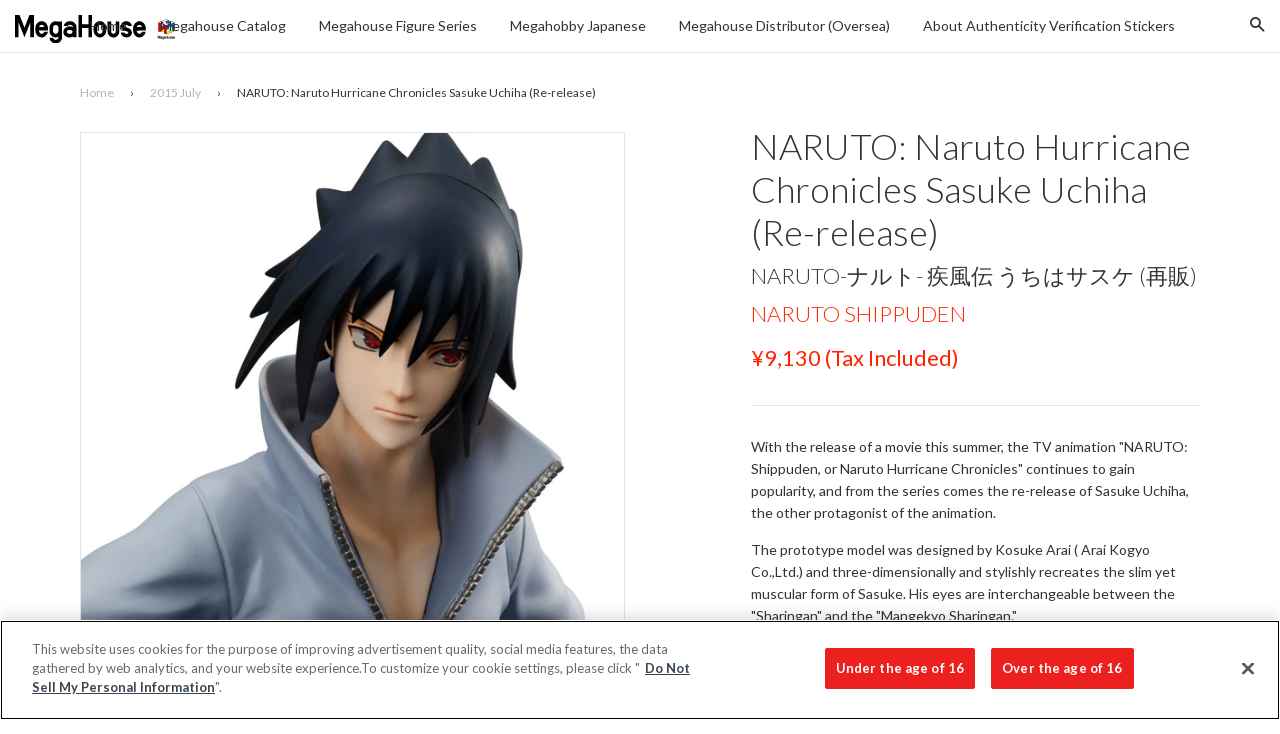

--- FILE ---
content_type: text/html; charset=utf-8
request_url: https://en.megahobby.jp/collections/2015-july/products/naruto-naruto-hurricane-chronicles-sasuke-uchiha-re-release
body_size: 25886
content:
<!doctype html>
<!--[if IE 8]>
<html class="no-js lt-ie9" lang="en"> <![endif]-->
<!--[if IE 9 ]>
<html class="ie9 no-js"> <![endif]-->
<!--[if (gt IE 9)|!(IE)]><!-->
<html class="no-js"> <!--<![endif]-->
<head>

  <!-- Basic page needs ================================================== -->
  <meta charset="utf-8">
  <meta http-equiv="X-UA-Compatible" content="IE=edge,chrome=1">

  
    <link rel="shortcut icon" href="//en.megahobby.jp/cdn/shop/t/12/assets/favicon.png?v=35502945420801640701761808479" type="image/png"/>
  

  <!-- Title and description ================================================== -->
  <title>
    
    
    NARUTO: Naruto Hurricane Chronicles Sasuke Uchiha (Re-release) &ndash; megahobby
  </title>
  <!--NARUTO: Naruto Hurricane Chronicles Sasuke Uchiha (Re-release)-->

  
    <meta name="description" content="With the release of a movie this summer, the TV animation &quot;NARUTO: Shippuden, or Naruto Hurricane Chronicles&quot; continues to gain popularity, and from the series comes the re-release of Sasuke Uchiha, the other protagonist of the animation. The prototype model was designed by Kosuke Arai ( Arai Kogyo Co.,Ltd.) and three-">
  

  <!-- Helpers ================================================== -->
  <!-- /snippets/social-meta-tags.liquid -->


  <meta property="og:type" content="product">
  <meta property="og:title" content="NARUTO: Naruto Hurricane Chronicles Sasuke Uchiha (Re-release)">
  
  <meta property="og:image" content="http://en.megahobby.jp/cdn/shop/products/herophoto_c7acf819-9b58-40b4-98c9-60dd3fd807ab_grande.jpg?v=1490618505">
  <meta property="og:image:secure_url" content="https://en.megahobby.jp/cdn/shop/products/herophoto_c7acf819-9b58-40b4-98c9-60dd3fd807ab_grande.jpg?v=1490618505">
  
  <meta property="og:image" content="http://en.megahobby.jp/cdn/shop/products/sasukeW_sasuke_001w_grande.jpg?v=1490618505">
  <meta property="og:image:secure_url" content="https://en.megahobby.jp/cdn/shop/products/sasukeW_sasuke_001w_grande.jpg?v=1490618505">
  
  <meta property="og:image" content="http://en.megahobby.jp/cdn/shop/products/sasukeW_sasuke_002w_grande.jpg?v=1490618505">
  <meta property="og:image:secure_url" content="https://en.megahobby.jp/cdn/shop/products/sasukeW_sasuke_002w_grande.jpg?v=1490618505">
  
  <meta property="og:price:amount" content="8,300">
  <meta property="og:price:currency" content="JPY">


  <meta property="og:description" content="With the release of a movie this summer, the TV animation &quot;NARUTO: Shippuden, or Naruto Hurricane Chronicles&quot; continues to gain popularity, and from the series comes the re-release of Sasuke Uchiha, the other protagonist of the animation. The prototype model was designed by Kosuke Arai ( Arai Kogyo Co.,Ltd.) and three-">

  <meta property="og:url" content="https://en.megahobby.jp/products/naruto-naruto-hurricane-chronicles-sasuke-uchiha-re-release">
  <meta property="og:site_name" content="megahobby">





  <meta name="twitter:site" content="@megahousejp">

<meta name="twitter:card" content="summary">

  <meta name="twitter:title" content="NARUTO: Naruto Hurricane Chronicles Sasuke Uchiha (Re-release)">
  <meta name="twitter:description" content="With the release of a movie this summer, the TV animation &quot;NARUTO: Shippuden, or Naruto Hurricane Chronicles&quot; continues to gain popularity, and from the series comes the re-release of Sasuke Uchiha, the other protagonist of the animation. The prototype model was designed by Kosuke Arai ( Arai Kogyo Co.,Ltd.) and three-">
  <meta name="twitter:image" content="https://en.megahobby.jp/cdn/shop/products/herophoto_c7acf819-9b58-40b4-98c9-60dd3fd807ab_large_cropped.jpg?v=1490618505">
  <meta name="twitter:image:width" content="300">
  <meta name="twitter:image:height" content="300">


  <link rel="canonical" href="https://en.megahobby.jp/products/naruto-naruto-hurricane-chronicles-sasuke-uchiha-re-release">
  <meta name="viewport" content="width=device-width,initial-scale=1">
  <meta name="theme-color" content="#ff2200">

  <!-- CSS ================================================== -->
  <link href="//en.megahobby.jp/cdn/shop/t/12/assets/timber.scss.css?v=125170192992590581471761809493" rel="stylesheet" type="text/css" media="all" />
  <link href="//en.megahobby.jp/cdn/shop/t/12/assets/jquery.fancybox.scss?v=97057915488393549381761809493" rel="stylesheet" type="text/css" media="all" />
  <link href="//en.megahobby.jp/cdn/shop/t/12/assets/flexslider.scss?v=50025415906706357371761809493" rel="stylesheet" type="text/css" media="all" />
  <style>.footer_copyright {display:none;font-size:10px;}.footer_open_text {cursor:pointer;margin-bottom:30px;}
  span.icon.wechat {
    display: block;
    width: 30px;
    height: 30px;
    background: url(https://cdn.shopify.com/s/files/1/1843/8169/t/2/assets/wechat.png);
}

span.icon.weibo {
    display: block;
    width: 30px;
    height: 30px;
    background: url(https://cdn.shopify.com/s/files/1/1843/8169/t/2/assets/weibo.png);
}
  </style>

  <!-- Header hook for plugins ================================================== -->
  










  <link href="//fonts.googleapis.com/css?family=Lato:300,400,700|Lato:300,400,700" rel="stylesheet" type="text/css">



  <!-- OneTrust Cookies Consent Notice start for megahobby.jp -->
  <script type="text/javascript" src="https://cdn-au.onetrust.com/consent/2597310f-1f29-4d1c-b614-dc39933f57ab/OtAutoBlock.js" ></script>
  <script src="https://cdn-au.onetrust.com/scripttemplates/otSDKStub.js"  type="text/javascript" charset="UTF-8" data-domain-script="2597310f-1f29-4d1c-b614-dc39933f57ab" ></script>
  <script type="text/javascript">
  function OptanonWrapper() { }
  </script>
  <!-- OneTrust Cookies Consent Notice end for megahobby.jp -->

  <script>
    
    const performanceCookieCategory = 'C0002,';

    function waitForOneTrust() {
        hasOneTrustLoaded();

        let attempts = 0;
        const interval = setInterval(function () {

            if (hasOneTrustLoaded() || attempts > 100){
                clearInterval(interval);
            } 

            attempts++;

        }, 100)

    }

    function hasOneTrustLoaded() {
        
        if(typeof window.OnetrustActiveGroups === 'string'){
            //check now
            optanonWrapper()
            // and wrap and trigger after cookie opt-in
            window.OptanonWrapper = optanonWrapper;
           
            return true;

        }
        
        return false;
        
    }

    function sendConsent(trackingConsent) {
        window.Shopify.customerPrivacy.setTrackingConsent(trackingConsent, () => {
            console.log('Shopify Tracking Consent Success')
        });
    }

    function optanonWrapper() {

        if (typeof window.Shopify === 'undefined') return;

        const trackingConsent = !!window.OnetrustActiveGroups.includes(performanceCookieCategory);        
        window.Shopify.loadFeatures(
            [
                {
                    name: 'consent-tracking-api',
                    version: '0.1',
                },
            ],
            error => {
                if (error) {
                    throw error; 
                }

                sendConsent(trackingConsent)

            },
        );   
    }

    (function () {
        waitForOneTrust();
    })();

  </script>

  <script>window.performance && window.performance.mark && window.performance.mark('shopify.content_for_header.start');</script><meta id="shopify-digital-wallet" name="shopify-digital-wallet" content="/18438169/digital_wallets/dialog">
<meta name="shopify-checkout-api-token" content="141b12645aa414309eaff6d77c0d4986">
<meta id="in-context-paypal-metadata" data-shop-id="18438169" data-venmo-supported="false" data-environment="production" data-locale="en_US" data-paypal-v4="true" data-currency="JPY">
<link rel="alternate" type="application/json+oembed" href="https://en.megahobby.jp/products/naruto-naruto-hurricane-chronicles-sasuke-uchiha-re-release.oembed">
<script async="async" src="/checkouts/internal/preloads.js?locale=en-JP"></script>
<script id="shopify-features" type="application/json">{"accessToken":"141b12645aa414309eaff6d77c0d4986","betas":["rich-media-storefront-analytics"],"domain":"en.megahobby.jp","predictiveSearch":true,"shopId":18438169,"locale":"en"}</script>
<script>var Shopify = Shopify || {};
Shopify.shop = "megahobby.myshopify.com";
Shopify.locale = "en";
Shopify.currency = {"active":"JPY","rate":"1.0"};
Shopify.country = "JP";
Shopify.theme = {"name":"MegaHobby Theme 20251030 - Live On 20251030","id":137195421762,"schema_name":null,"schema_version":null,"theme_store_id":null,"role":"main"};
Shopify.theme.handle = "null";
Shopify.theme.style = {"id":null,"handle":null};
Shopify.cdnHost = "en.megahobby.jp/cdn";
Shopify.routes = Shopify.routes || {};
Shopify.routes.root = "/";</script>
<script type="module">!function(o){(o.Shopify=o.Shopify||{}).modules=!0}(window);</script>
<script>!function(o){function n(){var o=[];function n(){o.push(Array.prototype.slice.apply(arguments))}return n.q=o,n}var t=o.Shopify=o.Shopify||{};t.loadFeatures=n(),t.autoloadFeatures=n()}(window);</script>
<script id="shop-js-analytics" type="application/json">{"pageType":"product"}</script>
<script defer="defer" async type="module" src="//en.megahobby.jp/cdn/shopifycloud/shop-js/modules/v2/client.init-shop-cart-sync_IZsNAliE.en.esm.js"></script>
<script defer="defer" async type="module" src="//en.megahobby.jp/cdn/shopifycloud/shop-js/modules/v2/chunk.common_0OUaOowp.esm.js"></script>
<script type="module">
  await import("//en.megahobby.jp/cdn/shopifycloud/shop-js/modules/v2/client.init-shop-cart-sync_IZsNAliE.en.esm.js");
await import("//en.megahobby.jp/cdn/shopifycloud/shop-js/modules/v2/chunk.common_0OUaOowp.esm.js");

  window.Shopify.SignInWithShop?.initShopCartSync?.({"fedCMEnabled":true,"windoidEnabled":true});

</script>
<script id="__st">var __st={"a":18438169,"offset":32400,"reqid":"1c46c858-6097-4b87-9c93-0e4544abf9ae-1768530287","pageurl":"en.megahobby.jp\/collections\/2015-july\/products\/naruto-naruto-hurricane-chronicles-sasuke-uchiha-re-release","u":"4e980072be83","p":"product","rtyp":"product","rid":10078089422};</script>
<script>window.ShopifyPaypalV4VisibilityTracking = true;</script>
<script id="captcha-bootstrap">!function(){'use strict';const t='contact',e='account',n='new_comment',o=[[t,t],['blogs',n],['comments',n],[t,'customer']],c=[[e,'customer_login'],[e,'guest_login'],[e,'recover_customer_password'],[e,'create_customer']],r=t=>t.map((([t,e])=>`form[action*='/${t}']:not([data-nocaptcha='true']) input[name='form_type'][value='${e}']`)).join(','),a=t=>()=>t?[...document.querySelectorAll(t)].map((t=>t.form)):[];function s(){const t=[...o],e=r(t);return a(e)}const i='password',u='form_key',d=['recaptcha-v3-token','g-recaptcha-response','h-captcha-response',i],f=()=>{try{return window.sessionStorage}catch{return}},m='__shopify_v',_=t=>t.elements[u];function p(t,e,n=!1){try{const o=window.sessionStorage,c=JSON.parse(o.getItem(e)),{data:r}=function(t){const{data:e,action:n}=t;return t[m]||n?{data:e,action:n}:{data:t,action:n}}(c);for(const[e,n]of Object.entries(r))t.elements[e]&&(t.elements[e].value=n);n&&o.removeItem(e)}catch(o){console.error('form repopulation failed',{error:o})}}const l='form_type',E='cptcha';function T(t){t.dataset[E]=!0}const w=window,h=w.document,L='Shopify',v='ce_forms',y='captcha';let A=!1;((t,e)=>{const n=(g='f06e6c50-85a8-45c8-87d0-21a2b65856fe',I='https://cdn.shopify.com/shopifycloud/storefront-forms-hcaptcha/ce_storefront_forms_captcha_hcaptcha.v1.5.2.iife.js',D={infoText:'Protected by hCaptcha',privacyText:'Privacy',termsText:'Terms'},(t,e,n)=>{const o=w[L][v],c=o.bindForm;if(c)return c(t,g,e,D).then(n);var r;o.q.push([[t,g,e,D],n]),r=I,A||(h.body.append(Object.assign(h.createElement('script'),{id:'captcha-provider',async:!0,src:r})),A=!0)});var g,I,D;w[L]=w[L]||{},w[L][v]=w[L][v]||{},w[L][v].q=[],w[L][y]=w[L][y]||{},w[L][y].protect=function(t,e){n(t,void 0,e),T(t)},Object.freeze(w[L][y]),function(t,e,n,w,h,L){const[v,y,A,g]=function(t,e,n){const i=e?o:[],u=t?c:[],d=[...i,...u],f=r(d),m=r(i),_=r(d.filter((([t,e])=>n.includes(e))));return[a(f),a(m),a(_),s()]}(w,h,L),I=t=>{const e=t.target;return e instanceof HTMLFormElement?e:e&&e.form},D=t=>v().includes(t);t.addEventListener('submit',(t=>{const e=I(t);if(!e)return;const n=D(e)&&!e.dataset.hcaptchaBound&&!e.dataset.recaptchaBound,o=_(e),c=g().includes(e)&&(!o||!o.value);(n||c)&&t.preventDefault(),c&&!n&&(function(t){try{if(!f())return;!function(t){const e=f();if(!e)return;const n=_(t);if(!n)return;const o=n.value;o&&e.removeItem(o)}(t);const e=Array.from(Array(32),(()=>Math.random().toString(36)[2])).join('');!function(t,e){_(t)||t.append(Object.assign(document.createElement('input'),{type:'hidden',name:u})),t.elements[u].value=e}(t,e),function(t,e){const n=f();if(!n)return;const o=[...t.querySelectorAll(`input[type='${i}']`)].map((({name:t})=>t)),c=[...d,...o],r={};for(const[a,s]of new FormData(t).entries())c.includes(a)||(r[a]=s);n.setItem(e,JSON.stringify({[m]:1,action:t.action,data:r}))}(t,e)}catch(e){console.error('failed to persist form',e)}}(e),e.submit())}));const S=(t,e)=>{t&&!t.dataset[E]&&(n(t,e.some((e=>e===t))),T(t))};for(const o of['focusin','change'])t.addEventListener(o,(t=>{const e=I(t);D(e)&&S(e,y())}));const B=e.get('form_key'),M=e.get(l),P=B&&M;t.addEventListener('DOMContentLoaded',(()=>{const t=y();if(P)for(const e of t)e.elements[l].value===M&&p(e,B);[...new Set([...A(),...v().filter((t=>'true'===t.dataset.shopifyCaptcha))])].forEach((e=>S(e,t)))}))}(h,new URLSearchParams(w.location.search),n,t,e,['guest_login'])})(!0,!0)}();</script>
<script integrity="sha256-4kQ18oKyAcykRKYeNunJcIwy7WH5gtpwJnB7kiuLZ1E=" data-source-attribution="shopify.loadfeatures" defer="defer" src="//en.megahobby.jp/cdn/shopifycloud/storefront/assets/storefront/load_feature-a0a9edcb.js" crossorigin="anonymous"></script>
<script data-source-attribution="shopify.dynamic_checkout.dynamic.init">var Shopify=Shopify||{};Shopify.PaymentButton=Shopify.PaymentButton||{isStorefrontPortableWallets:!0,init:function(){window.Shopify.PaymentButton.init=function(){};var t=document.createElement("script");t.src="https://en.megahobby.jp/cdn/shopifycloud/portable-wallets/latest/portable-wallets.en.js",t.type="module",document.head.appendChild(t)}};
</script>
<script data-source-attribution="shopify.dynamic_checkout.buyer_consent">
  function portableWalletsHideBuyerConsent(e){var t=document.getElementById("shopify-buyer-consent"),n=document.getElementById("shopify-subscription-policy-button");t&&n&&(t.classList.add("hidden"),t.setAttribute("aria-hidden","true"),n.removeEventListener("click",e))}function portableWalletsShowBuyerConsent(e){var t=document.getElementById("shopify-buyer-consent"),n=document.getElementById("shopify-subscription-policy-button");t&&n&&(t.classList.remove("hidden"),t.removeAttribute("aria-hidden"),n.addEventListener("click",e))}window.Shopify?.PaymentButton&&(window.Shopify.PaymentButton.hideBuyerConsent=portableWalletsHideBuyerConsent,window.Shopify.PaymentButton.showBuyerConsent=portableWalletsShowBuyerConsent);
</script>
<script data-source-attribution="shopify.dynamic_checkout.cart.bootstrap">document.addEventListener("DOMContentLoaded",(function(){function t(){return document.querySelector("shopify-accelerated-checkout-cart, shopify-accelerated-checkout")}if(t())Shopify.PaymentButton.init();else{new MutationObserver((function(e,n){t()&&(Shopify.PaymentButton.init(),n.disconnect())})).observe(document.body,{childList:!0,subtree:!0})}}));
</script>
<link id="shopify-accelerated-checkout-styles" rel="stylesheet" media="screen" href="https://en.megahobby.jp/cdn/shopifycloud/portable-wallets/latest/accelerated-checkout-backwards-compat.css" crossorigin="anonymous">
<style id="shopify-accelerated-checkout-cart">
        #shopify-buyer-consent {
  margin-top: 1em;
  display: inline-block;
  width: 100%;
}

#shopify-buyer-consent.hidden {
  display: none;
}

#shopify-subscription-policy-button {
  background: none;
  border: none;
  padding: 0;
  text-decoration: underline;
  font-size: inherit;
  cursor: pointer;
}

#shopify-subscription-policy-button::before {
  box-shadow: none;
}

      </style>

<script>window.performance && window.performance.mark && window.performance.mark('shopify.content_for_header.end');</script>
  <!-- /snippets/oldIE-js.liquid -->


<!--[if lt IE 9]>
<script src="//cdnjs.cloudflare.com/ajax/libs/html5shiv/3.7.2/html5shiv.min.js" type="text/javascript"></script>
<script src="//en.megahobby.jp/cdn/shop/t/12/assets/respond.min.js?v=52248677837542619231761808479" type="text/javascript"></script>
<link href="//en.megahobby.jp/cdn/shop/t/12/assets/respond-proxy.html" id="respond-proxy" rel="respond-proxy" />
<link href="//en.megahobby.jp/search?q=003f04f53a15175aa27f9565493a8b6e" id="respond-redirect" rel="respond-redirect" />
<script src="//en.megahobby.jp/search?q=003f04f53a15175aa27f9565493a8b6e" type="text/javascript"></script>
<![endif]-->



  <script src="//ajax.googleapis.com/ajax/libs/jquery/1.11.0/jquery.min.js" type="text/javascript"></script>
  <script src="//en.megahobby.jp/cdn/shop/t/12/assets/modernizr.min.js?v=176395819422211800811761808479" type="text/javascript"></script>
  <script src="//en.megahobby.jp/cdn/shop/t/12/assets/localize.js?v=170168137823221631821761808479" type="text/javascript"></script>
  <script src="//en.megahobby.jp/cdn/shop/t/12/assets/jquery.sticky-anything.min.js?v=182761130389463769141761808479" type="text/javascript"></script>
  <script src="//en.megahobby.jp/cdn/shop/t/12/assets/jquery.fancybox.pack.js?v=98388074616830255951761808479" type="text/javascript"></script>
  <script src="//en.megahobby.jp/cdn/shop/t/12/assets/jquery.flexslider-min.js?v=56526435535266126381761808479" type="text/javascript"></script>
  <script src="//en.megahobby.jp/cdn/shop/t/12/assets/jquery.menu-aim.js?v=175510149689683186001761808479" type="text/javascript"></script>
  <script src="//en.megahobby.jp/cdn/shop/t/12/assets/handlebars.min.js?v=79044469952368397291761808479" type="text/javascript"></script>
  <script src="//en.megahobby.jp/cdn/shop/t/12/assets/js.cookie.min.js?v=101947884401453988011761808479" type="text/javascript"></script>
  <script src="//en.megahobby.jp/cdn/shop/t/12/assets/hammer.min.js?v=176329622342684926441761808479" type="text/javascript"></script>
  <script src="//en.megahobby.jp/cdn/shop/t/12/assets/md5.js?v=158654937455563469081761808479" type="text/javascript"></script>
  <script src="//en.megahobby.jp/cdn/shop/t/12/assets/fontfaceobserver.js?v=99882114512924465751761808479" type="text/javascript"></script>

  
  

<link href="https://monorail-edge.shopifysvc.com" rel="dns-prefetch">
<script>(function(){if ("sendBeacon" in navigator && "performance" in window) {try {var session_token_from_headers = performance.getEntriesByType('navigation')[0].serverTiming.find(x => x.name == '_s').description;} catch {var session_token_from_headers = undefined;}var session_cookie_matches = document.cookie.match(/_shopify_s=([^;]*)/);var session_token_from_cookie = session_cookie_matches && session_cookie_matches.length === 2 ? session_cookie_matches[1] : "";var session_token = session_token_from_headers || session_token_from_cookie || "";function handle_abandonment_event(e) {var entries = performance.getEntries().filter(function(entry) {return /monorail-edge.shopifysvc.com/.test(entry.name);});if (!window.abandonment_tracked && entries.length === 0) {window.abandonment_tracked = true;var currentMs = Date.now();var navigation_start = performance.timing.navigationStart;var payload = {shop_id: 18438169,url: window.location.href,navigation_start,duration: currentMs - navigation_start,session_token,page_type: "product"};window.navigator.sendBeacon("https://monorail-edge.shopifysvc.com/v1/produce", JSON.stringify({schema_id: "online_store_buyer_site_abandonment/1.1",payload: payload,metadata: {event_created_at_ms: currentMs,event_sent_at_ms: currentMs}}));}}window.addEventListener('pagehide', handle_abandonment_event);}}());</script>
<script id="web-pixels-manager-setup">(function e(e,d,r,n,o){if(void 0===o&&(o={}),!Boolean(null===(a=null===(i=window.Shopify)||void 0===i?void 0:i.analytics)||void 0===a?void 0:a.replayQueue)){var i,a;window.Shopify=window.Shopify||{};var t=window.Shopify;t.analytics=t.analytics||{};var s=t.analytics;s.replayQueue=[],s.publish=function(e,d,r){return s.replayQueue.push([e,d,r]),!0};try{self.performance.mark("wpm:start")}catch(e){}var l=function(){var e={modern:/Edge?\/(1{2}[4-9]|1[2-9]\d|[2-9]\d{2}|\d{4,})\.\d+(\.\d+|)|Firefox\/(1{2}[4-9]|1[2-9]\d|[2-9]\d{2}|\d{4,})\.\d+(\.\d+|)|Chrom(ium|e)\/(9{2}|\d{3,})\.\d+(\.\d+|)|(Maci|X1{2}).+ Version\/(15\.\d+|(1[6-9]|[2-9]\d|\d{3,})\.\d+)([,.]\d+|)( \(\w+\)|)( Mobile\/\w+|) Safari\/|Chrome.+OPR\/(9{2}|\d{3,})\.\d+\.\d+|(CPU[ +]OS|iPhone[ +]OS|CPU[ +]iPhone|CPU IPhone OS|CPU iPad OS)[ +]+(15[._]\d+|(1[6-9]|[2-9]\d|\d{3,})[._]\d+)([._]\d+|)|Android:?[ /-](13[3-9]|1[4-9]\d|[2-9]\d{2}|\d{4,})(\.\d+|)(\.\d+|)|Android.+Firefox\/(13[5-9]|1[4-9]\d|[2-9]\d{2}|\d{4,})\.\d+(\.\d+|)|Android.+Chrom(ium|e)\/(13[3-9]|1[4-9]\d|[2-9]\d{2}|\d{4,})\.\d+(\.\d+|)|SamsungBrowser\/([2-9]\d|\d{3,})\.\d+/,legacy:/Edge?\/(1[6-9]|[2-9]\d|\d{3,})\.\d+(\.\d+|)|Firefox\/(5[4-9]|[6-9]\d|\d{3,})\.\d+(\.\d+|)|Chrom(ium|e)\/(5[1-9]|[6-9]\d|\d{3,})\.\d+(\.\d+|)([\d.]+$|.*Safari\/(?![\d.]+ Edge\/[\d.]+$))|(Maci|X1{2}).+ Version\/(10\.\d+|(1[1-9]|[2-9]\d|\d{3,})\.\d+)([,.]\d+|)( \(\w+\)|)( Mobile\/\w+|) Safari\/|Chrome.+OPR\/(3[89]|[4-9]\d|\d{3,})\.\d+\.\d+|(CPU[ +]OS|iPhone[ +]OS|CPU[ +]iPhone|CPU IPhone OS|CPU iPad OS)[ +]+(10[._]\d+|(1[1-9]|[2-9]\d|\d{3,})[._]\d+)([._]\d+|)|Android:?[ /-](13[3-9]|1[4-9]\d|[2-9]\d{2}|\d{4,})(\.\d+|)(\.\d+|)|Mobile Safari.+OPR\/([89]\d|\d{3,})\.\d+\.\d+|Android.+Firefox\/(13[5-9]|1[4-9]\d|[2-9]\d{2}|\d{4,})\.\d+(\.\d+|)|Android.+Chrom(ium|e)\/(13[3-9]|1[4-9]\d|[2-9]\d{2}|\d{4,})\.\d+(\.\d+|)|Android.+(UC? ?Browser|UCWEB|U3)[ /]?(15\.([5-9]|\d{2,})|(1[6-9]|[2-9]\d|\d{3,})\.\d+)\.\d+|SamsungBrowser\/(5\.\d+|([6-9]|\d{2,})\.\d+)|Android.+MQ{2}Browser\/(14(\.(9|\d{2,})|)|(1[5-9]|[2-9]\d|\d{3,})(\.\d+|))(\.\d+|)|K[Aa][Ii]OS\/(3\.\d+|([4-9]|\d{2,})\.\d+)(\.\d+|)/},d=e.modern,r=e.legacy,n=navigator.userAgent;return n.match(d)?"modern":n.match(r)?"legacy":"unknown"}(),u="modern"===l?"modern":"legacy",c=(null!=n?n:{modern:"",legacy:""})[u],f=function(e){return[e.baseUrl,"/wpm","/b",e.hashVersion,"modern"===e.buildTarget?"m":"l",".js"].join("")}({baseUrl:d,hashVersion:r,buildTarget:u}),m=function(e){var d=e.version,r=e.bundleTarget,n=e.surface,o=e.pageUrl,i=e.monorailEndpoint;return{emit:function(e){var a=e.status,t=e.errorMsg,s=(new Date).getTime(),l=JSON.stringify({metadata:{event_sent_at_ms:s},events:[{schema_id:"web_pixels_manager_load/3.1",payload:{version:d,bundle_target:r,page_url:o,status:a,surface:n,error_msg:t},metadata:{event_created_at_ms:s}}]});if(!i)return console&&console.warn&&console.warn("[Web Pixels Manager] No Monorail endpoint provided, skipping logging."),!1;try{return self.navigator.sendBeacon.bind(self.navigator)(i,l)}catch(e){}var u=new XMLHttpRequest;try{return u.open("POST",i,!0),u.setRequestHeader("Content-Type","text/plain"),u.send(l),!0}catch(e){return console&&console.warn&&console.warn("[Web Pixels Manager] Got an unhandled error while logging to Monorail."),!1}}}}({version:r,bundleTarget:l,surface:e.surface,pageUrl:self.location.href,monorailEndpoint:e.monorailEndpoint});try{o.browserTarget=l,function(e){var d=e.src,r=e.async,n=void 0===r||r,o=e.onload,i=e.onerror,a=e.sri,t=e.scriptDataAttributes,s=void 0===t?{}:t,l=document.createElement("script"),u=document.querySelector("head"),c=document.querySelector("body");if(l.async=n,l.src=d,a&&(l.integrity=a,l.crossOrigin="anonymous"),s)for(var f in s)if(Object.prototype.hasOwnProperty.call(s,f))try{l.dataset[f]=s[f]}catch(e){}if(o&&l.addEventListener("load",o),i&&l.addEventListener("error",i),u)u.appendChild(l);else{if(!c)throw new Error("Did not find a head or body element to append the script");c.appendChild(l)}}({src:f,async:!0,onload:function(){if(!function(){var e,d;return Boolean(null===(d=null===(e=window.Shopify)||void 0===e?void 0:e.analytics)||void 0===d?void 0:d.initialized)}()){var d=window.webPixelsManager.init(e)||void 0;if(d){var r=window.Shopify.analytics;r.replayQueue.forEach((function(e){var r=e[0],n=e[1],o=e[2];d.publishCustomEvent(r,n,o)})),r.replayQueue=[],r.publish=d.publishCustomEvent,r.visitor=d.visitor,r.initialized=!0}}},onerror:function(){return m.emit({status:"failed",errorMsg:"".concat(f," has failed to load")})},sri:function(e){var d=/^sha384-[A-Za-z0-9+/=]+$/;return"string"==typeof e&&d.test(e)}(c)?c:"",scriptDataAttributes:o}),m.emit({status:"loading"})}catch(e){m.emit({status:"failed",errorMsg:(null==e?void 0:e.message)||"Unknown error"})}}})({shopId: 18438169,storefrontBaseUrl: "https://en.megahobby.jp",extensionsBaseUrl: "https://extensions.shopifycdn.com/cdn/shopifycloud/web-pixels-manager",monorailEndpoint: "https://monorail-edge.shopifysvc.com/unstable/produce_batch",surface: "storefront-renderer",enabledBetaFlags: ["2dca8a86"],webPixelsConfigList: [{"id":"111607874","eventPayloadVersion":"v1","runtimeContext":"LAX","scriptVersion":"1","type":"CUSTOM","privacyPurposes":["ANALYTICS"],"name":"Google Analytics tag (migrated)"},{"id":"shopify-app-pixel","configuration":"{}","eventPayloadVersion":"v1","runtimeContext":"STRICT","scriptVersion":"0450","apiClientId":"shopify-pixel","type":"APP","privacyPurposes":["ANALYTICS","MARKETING"]},{"id":"shopify-custom-pixel","eventPayloadVersion":"v1","runtimeContext":"LAX","scriptVersion":"0450","apiClientId":"shopify-pixel","type":"CUSTOM","privacyPurposes":["ANALYTICS","MARKETING"]}],isMerchantRequest: false,initData: {"shop":{"name":"megahobby","paymentSettings":{"currencyCode":"JPY"},"myshopifyDomain":"megahobby.myshopify.com","countryCode":"JP","storefrontUrl":"https:\/\/en.megahobby.jp"},"customer":null,"cart":null,"checkout":null,"productVariants":[{"price":{"amount":8300.0,"currencyCode":"JPY"},"product":{"title":"NARUTO: Naruto Hurricane Chronicles Sasuke Uchiha (Re-release)","vendor":"megahobby","id":"10078089422","untranslatedTitle":"NARUTO: Naruto Hurricane Chronicles Sasuke Uchiha (Re-release)","url":"\/products\/naruto-naruto-hurricane-chronicles-sasuke-uchiha-re-release","type":""},"id":"37363543502","image":{"src":"\/\/en.megahobby.jp\/cdn\/shop\/products\/herophoto_c7acf819-9b58-40b4-98c9-60dd3fd807ab.jpg?v=1490618505"},"sku":"","title":"Default Title","untranslatedTitle":"Default Title"}],"purchasingCompany":null},},"https://en.megahobby.jp/cdn","fcfee988w5aeb613cpc8e4bc33m6693e112",{"modern":"","legacy":""},{"shopId":"18438169","storefrontBaseUrl":"https:\/\/en.megahobby.jp","extensionBaseUrl":"https:\/\/extensions.shopifycdn.com\/cdn\/shopifycloud\/web-pixels-manager","surface":"storefront-renderer","enabledBetaFlags":"[\"2dca8a86\"]","isMerchantRequest":"false","hashVersion":"fcfee988w5aeb613cpc8e4bc33m6693e112","publish":"custom","events":"[[\"page_viewed\",{}],[\"product_viewed\",{\"productVariant\":{\"price\":{\"amount\":8300.0,\"currencyCode\":\"JPY\"},\"product\":{\"title\":\"NARUTO: Naruto Hurricane Chronicles Sasuke Uchiha (Re-release)\",\"vendor\":\"megahobby\",\"id\":\"10078089422\",\"untranslatedTitle\":\"NARUTO: Naruto Hurricane Chronicles Sasuke Uchiha (Re-release)\",\"url\":\"\/products\/naruto-naruto-hurricane-chronicles-sasuke-uchiha-re-release\",\"type\":\"\"},\"id\":\"37363543502\",\"image\":{\"src\":\"\/\/en.megahobby.jp\/cdn\/shop\/products\/herophoto_c7acf819-9b58-40b4-98c9-60dd3fd807ab.jpg?v=1490618505\"},\"sku\":\"\",\"title\":\"Default Title\",\"untranslatedTitle\":\"Default Title\"}}]]"});</script><script>
  window.ShopifyAnalytics = window.ShopifyAnalytics || {};
  window.ShopifyAnalytics.meta = window.ShopifyAnalytics.meta || {};
  window.ShopifyAnalytics.meta.currency = 'JPY';
  var meta = {"product":{"id":10078089422,"gid":"gid:\/\/shopify\/Product\/10078089422","vendor":"megahobby","type":"","handle":"naruto-naruto-hurricane-chronicles-sasuke-uchiha-re-release","variants":[{"id":37363543502,"price":830000,"name":"NARUTO: Naruto Hurricane Chronicles Sasuke Uchiha (Re-release)","public_title":null,"sku":""}],"remote":false},"page":{"pageType":"product","resourceType":"product","resourceId":10078089422,"requestId":"1c46c858-6097-4b87-9c93-0e4544abf9ae-1768530287"}};
  for (var attr in meta) {
    window.ShopifyAnalytics.meta[attr] = meta[attr];
  }
</script>
<script class="analytics">
  (function () {
    var customDocumentWrite = function(content) {
      var jquery = null;

      if (window.jQuery) {
        jquery = window.jQuery;
      } else if (window.Checkout && window.Checkout.$) {
        jquery = window.Checkout.$;
      }

      if (jquery) {
        jquery('body').append(content);
      }
    };

    var hasLoggedConversion = function(token) {
      if (token) {
        return document.cookie.indexOf('loggedConversion=' + token) !== -1;
      }
      return false;
    }

    var setCookieIfConversion = function(token) {
      if (token) {
        var twoMonthsFromNow = new Date(Date.now());
        twoMonthsFromNow.setMonth(twoMonthsFromNow.getMonth() + 2);

        document.cookie = 'loggedConversion=' + token + '; expires=' + twoMonthsFromNow;
      }
    }

    var trekkie = window.ShopifyAnalytics.lib = window.trekkie = window.trekkie || [];
    if (trekkie.integrations) {
      return;
    }
    trekkie.methods = [
      'identify',
      'page',
      'ready',
      'track',
      'trackForm',
      'trackLink'
    ];
    trekkie.factory = function(method) {
      return function() {
        var args = Array.prototype.slice.call(arguments);
        args.unshift(method);
        trekkie.push(args);
        return trekkie;
      };
    };
    for (var i = 0; i < trekkie.methods.length; i++) {
      var key = trekkie.methods[i];
      trekkie[key] = trekkie.factory(key);
    }
    trekkie.load = function(config) {
      trekkie.config = config || {};
      trekkie.config.initialDocumentCookie = document.cookie;
      var first = document.getElementsByTagName('script')[0];
      var script = document.createElement('script');
      script.type = 'text/javascript';
      script.onerror = function(e) {
        var scriptFallback = document.createElement('script');
        scriptFallback.type = 'text/javascript';
        scriptFallback.onerror = function(error) {
                var Monorail = {
      produce: function produce(monorailDomain, schemaId, payload) {
        var currentMs = new Date().getTime();
        var event = {
          schema_id: schemaId,
          payload: payload,
          metadata: {
            event_created_at_ms: currentMs,
            event_sent_at_ms: currentMs
          }
        };
        return Monorail.sendRequest("https://" + monorailDomain + "/v1/produce", JSON.stringify(event));
      },
      sendRequest: function sendRequest(endpointUrl, payload) {
        // Try the sendBeacon API
        if (window && window.navigator && typeof window.navigator.sendBeacon === 'function' && typeof window.Blob === 'function' && !Monorail.isIos12()) {
          var blobData = new window.Blob([payload], {
            type: 'text/plain'
          });

          if (window.navigator.sendBeacon(endpointUrl, blobData)) {
            return true;
          } // sendBeacon was not successful

        } // XHR beacon

        var xhr = new XMLHttpRequest();

        try {
          xhr.open('POST', endpointUrl);
          xhr.setRequestHeader('Content-Type', 'text/plain');
          xhr.send(payload);
        } catch (e) {
          console.log(e);
        }

        return false;
      },
      isIos12: function isIos12() {
        return window.navigator.userAgent.lastIndexOf('iPhone; CPU iPhone OS 12_') !== -1 || window.navigator.userAgent.lastIndexOf('iPad; CPU OS 12_') !== -1;
      }
    };
    Monorail.produce('monorail-edge.shopifysvc.com',
      'trekkie_storefront_load_errors/1.1',
      {shop_id: 18438169,
      theme_id: 137195421762,
      app_name: "storefront",
      context_url: window.location.href,
      source_url: "//en.megahobby.jp/cdn/s/trekkie.storefront.cd680fe47e6c39ca5d5df5f0a32d569bc48c0f27.min.js"});

        };
        scriptFallback.async = true;
        scriptFallback.src = '//en.megahobby.jp/cdn/s/trekkie.storefront.cd680fe47e6c39ca5d5df5f0a32d569bc48c0f27.min.js';
        first.parentNode.insertBefore(scriptFallback, first);
      };
      script.async = true;
      script.src = '//en.megahobby.jp/cdn/s/trekkie.storefront.cd680fe47e6c39ca5d5df5f0a32d569bc48c0f27.min.js';
      first.parentNode.insertBefore(script, first);
    };
    trekkie.load(
      {"Trekkie":{"appName":"storefront","development":false,"defaultAttributes":{"shopId":18438169,"isMerchantRequest":null,"themeId":137195421762,"themeCityHash":"4712621213964404307","contentLanguage":"en","currency":"JPY","eventMetadataId":"cf1d87cf-0527-42c8-9deb-8fe31dcde301"},"isServerSideCookieWritingEnabled":true,"monorailRegion":"shop_domain","enabledBetaFlags":["65f19447"]},"Session Attribution":{},"S2S":{"facebookCapiEnabled":false,"source":"trekkie-storefront-renderer","apiClientId":580111}}
    );

    var loaded = false;
    trekkie.ready(function() {
      if (loaded) return;
      loaded = true;

      window.ShopifyAnalytics.lib = window.trekkie;

      var originalDocumentWrite = document.write;
      document.write = customDocumentWrite;
      try { window.ShopifyAnalytics.merchantGoogleAnalytics.call(this); } catch(error) {};
      document.write = originalDocumentWrite;

      window.ShopifyAnalytics.lib.page(null,{"pageType":"product","resourceType":"product","resourceId":10078089422,"requestId":"1c46c858-6097-4b87-9c93-0e4544abf9ae-1768530287","shopifyEmitted":true});

      var match = window.location.pathname.match(/checkouts\/(.+)\/(thank_you|post_purchase)/)
      var token = match? match[1]: undefined;
      if (!hasLoggedConversion(token)) {
        setCookieIfConversion(token);
        window.ShopifyAnalytics.lib.track("Viewed Product",{"currency":"JPY","variantId":37363543502,"productId":10078089422,"productGid":"gid:\/\/shopify\/Product\/10078089422","name":"NARUTO: Naruto Hurricane Chronicles Sasuke Uchiha (Re-release)","price":"8300","sku":"","brand":"megahobby","variant":null,"category":"","nonInteraction":true,"remote":false},undefined,undefined,{"shopifyEmitted":true});
      window.ShopifyAnalytics.lib.track("monorail:\/\/trekkie_storefront_viewed_product\/1.1",{"currency":"JPY","variantId":37363543502,"productId":10078089422,"productGid":"gid:\/\/shopify\/Product\/10078089422","name":"NARUTO: Naruto Hurricane Chronicles Sasuke Uchiha (Re-release)","price":"8300","sku":"","brand":"megahobby","variant":null,"category":"","nonInteraction":true,"remote":false,"referer":"https:\/\/en.megahobby.jp\/collections\/2015-july\/products\/naruto-naruto-hurricane-chronicles-sasuke-uchiha-re-release"});
      }
    });


        var eventsListenerScript = document.createElement('script');
        eventsListenerScript.async = true;
        eventsListenerScript.src = "//en.megahobby.jp/cdn/shopifycloud/storefront/assets/shop_events_listener-3da45d37.js";
        document.getElementsByTagName('head')[0].appendChild(eventsListenerScript);

})();</script>
  <script>
  if (!window.ga || (window.ga && typeof window.ga !== 'function')) {
    window.ga = function ga() {
      (window.ga.q = window.ga.q || []).push(arguments);
      if (window.Shopify && window.Shopify.analytics && typeof window.Shopify.analytics.publish === 'function') {
        window.Shopify.analytics.publish("ga_stub_called", {}, {sendTo: "google_osp_migration"});
      }
      console.error("Shopify's Google Analytics stub called with:", Array.from(arguments), "\nSee https://help.shopify.com/manual/promoting-marketing/pixels/pixel-migration#google for more information.");
    };
    if (window.Shopify && window.Shopify.analytics && typeof window.Shopify.analytics.publish === 'function') {
      window.Shopify.analytics.publish("ga_stub_initialized", {}, {sendTo: "google_osp_migration"});
    }
  }
</script>
<script
  defer
  src="https://en.megahobby.jp/cdn/shopifycloud/perf-kit/shopify-perf-kit-3.0.3.min.js"
  data-application="storefront-renderer"
  data-shop-id="18438169"
  data-render-region="gcp-us-central1"
  data-page-type="product"
  data-theme-instance-id="137195421762"
  data-theme-name=""
  data-theme-version=""
  data-monorail-region="shop_domain"
  data-resource-timing-sampling-rate="10"
  data-shs="true"
  data-shs-beacon="true"
  data-shs-export-with-fetch="true"
  data-shs-logs-sample-rate="1"
  data-shs-beacon-endpoint="https://en.megahobby.jp/api/collect"
></script>
</head>


<body id="naruto-naruto-hurricane-chronicles-sasuke-uchiha-re-release"
      class="template-product template-product with-collection">
<script>
  localize.init();
</script>

<div id="NavDrawer" class="drawer drawer--left">
  <div class="drawer__header">
    <div class="drawer__title h3">
      




<span class="localize localize__default localize__en">Browse</span>
<span class="localize localize__ja">Browse</span>


    </div>
    <div class="drawer__close js-drawer-close">
      <button type="button" class="icon-fallback-text">
        <span class="icon icon-x" aria-hidden="true"></span>
          <span class="fallback-text">
            




<span class="localize localize__default localize__en">Close menu</span>
<span class="localize localize__ja">Close menu</span>


          </span>
      </button>
    </div>
  </div>
  <!-- begin mobile-nav -->
  <ul class="mobile-nav">
  
    
    
      <li class="mobile-nav__item">
        <a href="/" class="mobile-nav__link">
          



<span class="localize localize__default localize__en">Home</span>
<span class="localize localize__ja">Home</span>

        </a>
      </li>
    
  
    
    
      <li class="mobile-nav__item" aria-haspopup="true">
        <div class="mobile-nav__has-sublist">
          <a href="/collections/all" class="mobile-nav__link">
            



<span class="localize localize__default localize__en">Megahouse Catalog</span>
<span class="localize localize__ja">Megahouse Catalog</span>

          </a>
          <div class="mobile-nav__toggle">
            <button type="button" class="icon-fallback-text mobile-nav__toggle-open">
              <span class="icon icon-plus" aria-hidden="true"></span>
              <span class="fallback-text">See More</span>
            </button>
            <button type="button" class="icon-fallback-text mobile-nav__toggle-close">
              <span class="icon icon-minus" aria-hidden="true"></span>
              <span class="fallback-text">
                




<span class="localize localize__default localize__en">Close Cart</span>
<span class="localize localize__ja">カートを閉じる</span>


              </span>
            </button>
          </div>
        </div>
        <ul class="mobile-nav__sublist">
          
            <li class="mobile-nav__item ">
              <a href="/pages/series-list" class="mobile-nav__link">
                



<span class="localize localize__default localize__en">By Series</span>
<span class="localize localize__ja">By Series</span>

              </a>
            </li>
          
            <li class="mobile-nav__item ">
              <a href="/pages/release-dates" class="mobile-nav__link">
                



<span class="localize localize__default localize__en">By Date</span>
<span class="localize localize__ja">By Date</span>

              </a>
            </li>
          
        </ul>
      </li>
    
  
    
    
      <li class="mobile-nav__item" aria-haspopup="true">
        <div class="mobile-nav__has-sublist">
          <a href="/" class="mobile-nav__link">
            



<span class="localize localize__default localize__en">Megahouse Figure Series</span>
<span class="localize localize__ja">Megahouse Figure Series</span>

          </a>
          <div class="mobile-nav__toggle">
            <button type="button" class="icon-fallback-text mobile-nav__toggle-open">
              <span class="icon icon-plus" aria-hidden="true"></span>
              <span class="fallback-text">See More</span>
            </button>
            <button type="button" class="icon-fallback-text mobile-nav__toggle-close">
              <span class="icon icon-minus" aria-hidden="true"></span>
              <span class="fallback-text">
                




<span class="localize localize__default localize__en">Close Cart</span>
<span class="localize localize__ja">カートを閉じる</span>


              </span>
            </button>
          </div>
        </div>
        <ul class="mobile-nav__sublist">
          
            <li class="mobile-nav__item ">
              <a href="/collections/petitrama" class="mobile-nav__link">
                



<span class="localize localize__default localize__en">PETITRAMA</span>
<span class="localize localize__ja">PETITRAMA</span>

              </a>
            </li>
          
            <li class="mobile-nav__item ">
              <a href="/collections/kaitai-puzzle" class="mobile-nav__link">
                



<span class="localize localize__default localize__en">KAITAI Puzzle</span>
<span class="localize localize__ja">KAITAI Puzzle</span>

              </a>
            </li>
          
            <li class="mobile-nav__item ">
              <a href="/collections/charactioncube" class="mobile-nav__link">
                



<span class="localize localize__default localize__en">Charaction CUBE</span>
<span class="localize localize__ja">Charaction CUBE</span>

              </a>
            </li>
          
        </ul>
      </li>
    
  
    
    
      <li class="mobile-nav__item">
        <a href="http://www.megahobby.jp/products/" class="mobile-nav__link">
          



<span class="localize localize__default localize__en">Megahobby Japanese</span>
<span class="localize localize__ja">Megahobby Japanese</span>

        </a>
      </li>
    
  
    
    
      <li class="mobile-nav__item">
        <a href="https://www.megahouse.co.jp/oversea/" class="mobile-nav__link">
          



<span class="localize localize__default localize__en">Megahouse Distributor (Oversea)</span>
<span class="localize localize__ja">Megahouse Distributor (Oversea)</span>

        </a>
      </li>
    
  
    
    
      <li class="mobile-nav__item">
        <a href="/pages/announcing-authenticity-verification-stickers-for-high-target-megahouse-hobby-figure-products" class="mobile-nav__link">
          



<span class="localize localize__default localize__en">About Authenticity Verification Stickers</span>
<span class="localize localize__ja">About Authenticity Verification Stickers</span>

        </a>
      </li>
    
  

  
  
    
      <li class="mobile-nav__item">
        <a href="https://shopify.com/18438169/account?locale=en&amp;region_country=JP" id="customer_login_link">Log in</a>
      </li>
      
      <li class="mobile-nav__item">
        <a href="https://shopify.com/18438169/account?locale=en" id="customer_register_link">Create account</a>
      </li>
      
    
  
</ul>

  <!-- //mobile-nav -->
</div>
<div id="CartDrawer" class="drawer drawer--right">
  <div class="drawer__header">
    <div class="drawer__title h3">




<span class="localize localize__default localize__en">Shopping Cart</span>
<span class="localize localize__ja">ショッピングカート</span>

</div>
    <div class="drawer__close js-drawer-close">
      <button type="button" class="icon-fallback-text">
        <span class="icon icon-x" aria-hidden="true"></span>
        <span class="fallback-text">




<span class="localize localize__default localize__en">Close Cart</span>
<span class="localize localize__ja">カートを閉じる</span>

</span>
      </button>
    </div>
  </div>
  <div id="CartContainer"></div>
</div>

<nav class="nav-bar" role="navigation">
  <div class="medium-down--hide ipad--hide nav-bar__desktop">
    <div class="wrapper">
      <!-- begin branding -->
      <div class="site-header__logo" itemscope itemtype="http://schema.org/Organization">
        
          <a href="/" itemprop="url" class="site-header__logo-link site-nav__link">
            <img src="//en.megahobby.jp/cdn/shop/t/12/assets/logo.svg?v=129385834788288023531761808479" alt="megahobby" itemprop="logo">
          </a>
        
      </div>
      <!-- //branding -->

      
      <!-- begin site-nav -->
      
      <ul class="site-nav site-nav__main ">
  
    
    
      <li >
        <a href="/" class="site-nav__link">
          



<span class="localize localize__default localize__en">Home</span>
<span class="localize localize__ja">Home</span>

        </a>
      </li>
    
  
    
    
      <li >
        <a href="/collections/all" class="site-nav__link">
          



<span class="localize localize__default localize__en">Megahouse Catalog</span>
<span class="localize localize__ja">Megahouse Catalog</span>

        </a>
        <ul class="site-nav site-nav__sub">
          
            <li >
              <a href="/pages/series-list" class="site-nav__link">
                



<span class="localize localize__default localize__en">By Series</span>
<span class="localize localize__ja">By Series</span>

              </a>
            </li>
          
            <li >
              <a href="/pages/release-dates" class="site-nav__link">
                



<span class="localize localize__default localize__en">By Date</span>
<span class="localize localize__ja">By Date</span>

              </a>
            </li>
          
        </ul>
      </li>
    
  
    
    
      <li >
        <a href="/" class="site-nav__link">
          



<span class="localize localize__default localize__en">Megahouse Figure Series</span>
<span class="localize localize__ja">Megahouse Figure Series</span>

        </a>
        <ul class="site-nav site-nav__sub">
          
            <li >
              <a href="/collections/petitrama" class="site-nav__link">
                



<span class="localize localize__default localize__en">PETITRAMA</span>
<span class="localize localize__ja">PETITRAMA</span>

              </a>
            </li>
          
            <li >
              <a href="/collections/kaitai-puzzle" class="site-nav__link">
                



<span class="localize localize__default localize__en">KAITAI Puzzle</span>
<span class="localize localize__ja">KAITAI Puzzle</span>

              </a>
            </li>
          
            <li >
              <a href="/collections/charactioncube" class="site-nav__link">
                



<span class="localize localize__default localize__en">Charaction CUBE</span>
<span class="localize localize__ja">Charaction CUBE</span>

              </a>
            </li>
          
        </ul>
      </li>
    
  
    
    
      <li >
        <a href="http://www.megahobby.jp/products/" class="site-nav__link">
          



<span class="localize localize__default localize__en">Megahobby Japanese</span>
<span class="localize localize__ja">Megahobby Japanese</span>

        </a>
      </li>
    
  
    
    
      <li >
        <a href="https://www.megahouse.co.jp/oversea/" class="site-nav__link">
          



<span class="localize localize__default localize__en">Megahouse Distributor (Oversea)</span>
<span class="localize localize__ja">Megahouse Distributor (Oversea)</span>

        </a>
      </li>
    
  
    
    
      <li >
        <a href="/pages/announcing-authenticity-verification-stickers-for-high-target-megahouse-hobby-figure-products" class="site-nav__link">
          



<span class="localize localize__default localize__en">About Authenticity Verification Stickers</span>
<span class="localize localize__ja">About Authenticity Verification Stickers</span>

        </a>
      </li>
    
  
</ul>

      <!-- //site-nav -->

      <!-- begin utility -->
      <div class="site-header__utility">
        <ul class="site-nav">
          <li>
            <a href="#SearchContainer" class="open-search icon-fallback-text site-nav__link" aria-controls="SearchModal"
               aria-expanded="false">
              <span class="icon icon-search" aria-hidden="true"></span>
                  <span class="fallback-text hidden-label">
                    




<span class="localize localize__default localize__en">Search</span>
<span class="localize localize__ja">検索</span>


                  </span>
            </a>
          </li>
          
        </ul>
      </div>
      <!-- //utility -->
    </div>
  </div>
  <div class="large--hide medium-down--show ipad--show nav-bar__mobile">
    <div class="wrapper">
      <div class="grid">
        <div class="grid__item two-fifths">
          <div class="site-nav--mobile">
            <button type="button" class="icon-fallback-text site-nav__link js-drawer-open-left"
                    aria-controls="NavDrawer" aria-expanded="false">
              <span class="icon icon-hamburger" aria-hidden="true"></span>
                  <span class="fallback-text">
                    




<span class="localize localize__default localize__en">Menu</span>
<span class="localize localize__ja">Menu</span>


                  </span>
            </button>
            
          </div>
        </div>
        <div class="grid__item one-fifth">
          <div class="site-header__logo" itemscope itemtype="http://schema.org/Organization">
            
              <a href="/" itemprop="url" class="site-header__logo-link site-nav__link">
                <img src="//en.megahobby.jp/cdn/shop/t/12/assets/mobile_logo.svg?v=138971317418592830611761808479" alt="megahobby" itemprop="logo">
              </a>
            
          </div>
        </div>
        <div class="grid__item two-fifths text-right">
          <div class="site-nav--mobile">
            <a href="#SearchContainer" class="open-search icon-fallback-text site-nav__link" aria-controls="SearchModal"
               aria-expanded="false">
              <span class="icon icon-search" aria-hidden="true"></span>
                  <span class="fallback-text hidden-label">
                    




<span class="localize localize__default localize__en">Search</span>
<span class="localize localize__ja">検索</span>


                  </span>
            </a>
			
          </div>
        </div>
      </div>
    </div>
  </div>
</nav>
<div class="visually-hidden">
  <div id="SearchContainer">
    <!-- /snippets/search-bar.liquid -->


<form action="/search" method="get" class="input-group search-bar" role="search">
  
  <input type="hidden" name="type" value="product" />
  <input type="search" name="q" value="" placeholder="Search for products|商品を検索" data-localize="Search for products|商品を検索" class="input-group-field" aria-label="Search for products|商品を検索">
  <span class="input-group-btn">
    <button type="submit" class="btn icon-fallback-text">
      <span class="icon icon-search" aria-hidden="true"></span>
      <span class="fallback-text">
        




<span class="localize localize__default localize__en">Search</span>
<span class="localize localize__ja">検索</span>


      </span>
    </button>
  </span>
</form>

  </div>
  <div id="LanguageContainer">
    <div class="localize__modal text-center">
  <h3 class="">




<span class="localize localize__default localize__en">Select your language</span>
<span class="localize localize__ja">Select your language</span>

</h3>
  <ul class="site-nav">
    <li>
      <button type="button" class="localize__change-link" data-locale="en">
        English
      </button>
    </li>
    <li>
      <button type="button" class="localize__change-link" data-locale="ja">
        日本語
      </button>
    </li>
  </ul>
</div>
  </div>
</div>
<div id="PageContainer" class="is-moved-by-drawer">
  <main class="wrapper main-content" role="main">

    <!-- /templates/product.liquid -->


<!-- product-vars -->


























<!-- /product-vars -->

<div itemscope itemtype="http://schema.org/Product">

  <meta itemprop="url" content="https://en.megahobby.jp/products/naruto-naruto-hurricane-chronicles-sasuke-uchiha-re-release">
  <meta itemprop="image" content="//en.megahobby.jp/cdn/shop/products/herophoto_c7acf819-9b58-40b4-98c9-60dd3fd807ab_grande.jpg?v=1490618505">

  
  

  <!-- /snippets/breadcrumb.liquid -->


<nav class="breadcrumb" role="navigation" aria-label="breadcrumbs">
  <a href="/" title="Back to the frontpage">
    




<span class="localize localize__default localize__en">Home</span>
<span class="localize localize__ja">トップ</span>


  </a>

  

  

  

    
      <span aria-hidden="true">&rsaquo;</span>
      
        
        <a href="/collections/2015-july">
          



<span class="localize localize__default localize__en">2015 July</span>
<span class="localize localize__ja">2015 July</span>

        </a>
      
    
    <span aria-hidden="true">&rsaquo;</span>
    <span>NARUTO: Naruto Hurricane Chronicles Sasuke Uchiha (Re-release)</span>

  
</nav>



  <div class="grid product-single">
    <div class="grid__item large--hide medium-down--show">
      

<h1 class="product__title" itemprop="name"><span class="gender"></span> NARUTO: Naruto Hurricane Chronicles Sasuke Uchiha (Re-release)</h1>

  <h2 class="product__title h3" itemprop="name_ja">NARUTO-ナルト- 疾風伝 うちはサスケ (再販)</h2>



	
	
	
	
	
	
	
	
	
	
	
    
	
	
	
	
	
	
	
	
	
	
	
    
	
    
    
    
	
	
	
	
	
	
	
	
	
	
    
	
    
    
    
	
	
	

<h3><a href="/collections/naruto-shippuden">Naruto Shippuden</a></h3>
    </div>
    <div class="grid__item large--one-half text-center">
      






<!-- desktop -->
<div class="product-single__thumbnails-wrapper">
  <ul class="product-single__thumbnails grid-uniform medium-down--hide" id="ProductThumbs">

	
    <li class="grid__item one-whole product__image-21753077262" data-index="0">
      <a href="//en.megahobby.jp/cdn/shop/products/herophoto_c7acf819-9b58-40b4-98c9-60dd3fd807ab_1024x.jpg?v=1490618505" rel="gallery" class="product-single__thumbnail">
        
        <img src="//en.megahobby.jp/cdn/shop/products/herophoto_c7acf819-9b58-40b4-98c9-60dd3fd807ab_600x.jpg?v=1490618505"
             srcset="//en.megahobby.jp/cdn/shop/products/herophoto_c7acf819-9b58-40b4-98c9-60dd3fd807ab_600x.jpg?v=1490618505 1x, //en.megahobby.jp/cdn/shop/products/herophoto_c7acf819-9b58-40b4-98c9-60dd3fd807ab_1200x@2x.jpg?v=1490618505 2x"
             alt="NARUTO: Naruto Hurricane Chronicles Sasuke Uchiha (Re-release)">
        
      </a>
    </li>
    
    
      

      

    
    
      

      

    
      <li class="grid__item one-quarter product__image-21753074190" data-index="1">
        <a href="//en.megahobby.jp/cdn/shop/products/sasukeW_sasuke_001w_1024x.jpg?v=1490618505" rel="gallery" class="product-single__thumbnail">
          <img src="//en.megahobby.jp/cdn/shop/products/sasukeW_sasuke_001w_300x300_crop_top.jpg?v=1490618505"
               srcset="//en.megahobby.jp/cdn/shop/products/sasukeW_sasuke_001w_300x300_crop_top.jpg?v=1490618505 1x, //en.megahobby.jp/cdn/shop/products/sasukeW_sasuke_001w_600x600_crop_top.jpg?v=1490618505 2x"
               alt="NARUTO: Naruto Hurricane Chronicles Sasuke Uchiha (Re-release)">
        </a>
      </li>
    
    
      

      

    
      <li class="grid__item one-quarter product__image-21753074894" data-index="2">
        <a href="//en.megahobby.jp/cdn/shop/products/sasukeW_sasuke_002w_1024x.jpg?v=1490618505" rel="gallery" class="product-single__thumbnail">
          <img src="//en.megahobby.jp/cdn/shop/products/sasukeW_sasuke_002w_300x300_crop_top.jpg?v=1490618505"
               srcset="//en.megahobby.jp/cdn/shop/products/sasukeW_sasuke_002w_300x300_crop_top.jpg?v=1490618505 1x, //en.megahobby.jp/cdn/shop/products/sasukeW_sasuke_002w_600x600_crop_top.jpg?v=1490618505 2x"
               alt="NARUTO: Naruto Hurricane Chronicles Sasuke Uchiha (Re-release)">
        </a>
      </li>
    
    
      

      

    
      <li class="grid__item one-quarter product__image-21753076558" data-index="3">
        <a href="//en.megahobby.jp/cdn/shop/products/sasukeW_sasuke_006w_1024x.jpg?v=1490618505" rel="gallery" class="product-single__thumbnail">
          <img src="//en.megahobby.jp/cdn/shop/products/sasukeW_sasuke_006w_300x300_crop_top.jpg?v=1490618505"
               srcset="//en.megahobby.jp/cdn/shop/products/sasukeW_sasuke_006w_300x300_crop_top.jpg?v=1490618505 1x, //en.megahobby.jp/cdn/shop/products/sasukeW_sasuke_006w_600x600_crop_top.jpg?v=1490618505 2x"
               alt="NARUTO: Naruto Hurricane Chronicles Sasuke Uchiha (Re-release)">
        </a>
      </li>
    
    
      
        <li class="grid__item one-quarter product__image-21753076878 view-more">
          <a class="grid__image product-single__thumbnail" href="//en.megahobby.jp/cdn/shop/products/sasukeW_sasuke_008w_1024x.jpg?v=1490618505" rel="gallery">
            <span class="wrapper">
              <span class="boxed">




<span class="localize localize__default localize__en">More</span>
<span class="localize localize__ja">もっと見る</span>

</span>
            </span>
            <img src="//en.megahobby.jp/cdn/shop/products/sasukeW_sasuke_008w_300x300_crop_top.jpg?v=1490618505"
                 srcset="//en.megahobby.jp/cdn/shop/products/sasukeW_sasuke_008w_300x300_crop_top.jpg?v=1490618505 1x, //en.megahobby.jp/cdn/shop/products/sasukeW_sasuke_008w_600x600_crop_top.jpg?v=1490618505 2x"
                 alt="NARUTO: Naruto Hurricane Chronicles Sasuke Uchiha (Re-release)">
          </a>
        </li>
      

      

    
      <li class="grid__item one-quarter after-view-more product__image-21753076878" data-index="4">
        <a href="//en.megahobby.jp/cdn/shop/products/sasukeW_sasuke_008w_1024x.jpg?v=1490618505" rel="gallery" class="product-single__thumbnail">
          <img src="//en.megahobby.jp/cdn/shop/products/sasukeW_sasuke_008w_300x300_crop_top.jpg?v=1490618505"
               srcset="//en.megahobby.jp/cdn/shop/products/sasukeW_sasuke_008w_300x300_crop_top.jpg?v=1490618505 1x, //en.megahobby.jp/cdn/shop/products/sasukeW_sasuke_008w_600x600_crop_top.jpg?v=1490618505 2x"
               alt="NARUTO: Naruto Hurricane Chronicles Sasuke Uchiha (Re-release)">
        </a>
      </li>
    
    
      

      

    
      <li class="grid__item one-quarter after-view-more after-view-more product__image-21753067342" data-index="5">
        <a href="//en.megahobby.jp/cdn/shop/products/sasuke_002_1024x.jpg?v=1490618505" rel="gallery" class="product-single__thumbnail">
          <img src="//en.megahobby.jp/cdn/shop/products/sasuke_002_300x300_crop_top.jpg?v=1490618505"
               srcset="//en.megahobby.jp/cdn/shop/products/sasuke_002_300x300_crop_top.jpg?v=1490618505 1x, //en.megahobby.jp/cdn/shop/products/sasuke_002_600x600_crop_top.jpg?v=1490618505 2x"
               alt="NARUTO: Naruto Hurricane Chronicles Sasuke Uchiha (Re-release)">
        </a>
      </li>
    
    
      

      

    
      <li class="grid__item one-quarter after-view-more after-view-more after-view-more product__image-21753069198" data-index="6">
        <a href="//en.megahobby.jp/cdn/shop/products/sasuke_003_1024x.jpg?v=1490618505" rel="gallery" class="product-single__thumbnail">
          <img src="//en.megahobby.jp/cdn/shop/products/sasuke_003_300x300_crop_top.jpg?v=1490618505"
               srcset="//en.megahobby.jp/cdn/shop/products/sasuke_003_300x300_crop_top.jpg?v=1490618505 1x, //en.megahobby.jp/cdn/shop/products/sasuke_003_600x600_crop_top.jpg?v=1490618505 2x"
               alt="NARUTO: Naruto Hurricane Chronicles Sasuke Uchiha (Re-release)">
        </a>
      </li>
    
    
      

      

    
      <li class="grid__item one-quarter after-view-more after-view-more after-view-more after-view-more product__image-21753069710" data-index="7">
        <a href="//en.megahobby.jp/cdn/shop/products/sasuke_004_1024x.jpg?v=1490618505" rel="gallery" class="product-single__thumbnail">
          <img src="//en.megahobby.jp/cdn/shop/products/sasuke_004_300x300_crop_top.jpg?v=1490618505"
               srcset="//en.megahobby.jp/cdn/shop/products/sasuke_004_300x300_crop_top.jpg?v=1490618505 1x, //en.megahobby.jp/cdn/shop/products/sasuke_004_600x600_crop_top.jpg?v=1490618505 2x"
               alt="NARUTO: Naruto Hurricane Chronicles Sasuke Uchiha (Re-release)">
        </a>
      </li>
    
    
      

      

    
      <li class="grid__item one-quarter after-view-more after-view-more after-view-more after-view-more after-view-more product__image-21753070862" data-index="8">
        <a href="//en.megahobby.jp/cdn/shop/products/sasuke_005_1024x.jpg?v=1490618505" rel="gallery" class="product-single__thumbnail">
          <img src="//en.megahobby.jp/cdn/shop/products/sasuke_005_300x300_crop_top.jpg?v=1490618505"
               srcset="//en.megahobby.jp/cdn/shop/products/sasuke_005_300x300_crop_top.jpg?v=1490618505 1x, //en.megahobby.jp/cdn/shop/products/sasuke_005_600x600_crop_top.jpg?v=1490618505 2x"
               alt="NARUTO: Naruto Hurricane Chronicles Sasuke Uchiha (Re-release)">
        </a>
      </li>
    
    
      

      

    
      <li class="grid__item one-quarter after-view-more after-view-more after-view-more after-view-more after-view-more after-view-more product__image-21753071630" data-index="9">
        <a href="//en.megahobby.jp/cdn/shop/products/sasuke_006_1024x.jpg?v=1490618505" rel="gallery" class="product-single__thumbnail">
          <img src="//en.megahobby.jp/cdn/shop/products/sasuke_006_300x300_crop_top.jpg?v=1490618505"
               srcset="//en.megahobby.jp/cdn/shop/products/sasuke_006_300x300_crop_top.jpg?v=1490618505 1x, //en.megahobby.jp/cdn/shop/products/sasuke_006_600x600_crop_top.jpg?v=1490618505 2x"
               alt="NARUTO: Naruto Hurricane Chronicles Sasuke Uchiha (Re-release)">
        </a>
      </li>
    
    
      

      

    
      <li class="grid__item one-quarter after-view-more after-view-more after-view-more after-view-more after-view-more after-view-more after-view-more product__image-21753072206" data-index="10">
        <a href="//en.megahobby.jp/cdn/shop/products/sasuke_007_1024x.jpg?v=1490618505" rel="gallery" class="product-single__thumbnail">
          <img src="//en.megahobby.jp/cdn/shop/products/sasuke_007_300x300_crop_top.jpg?v=1490618505"
               srcset="//en.megahobby.jp/cdn/shop/products/sasuke_007_300x300_crop_top.jpg?v=1490618505 1x, //en.megahobby.jp/cdn/shop/products/sasuke_007_600x600_crop_top.jpg?v=1490618505 2x"
               alt="NARUTO: Naruto Hurricane Chronicles Sasuke Uchiha (Re-release)">
        </a>
      </li>
    
    
      

      

    
      <li class="grid__item one-quarter after-view-more after-view-more after-view-more after-view-more after-view-more after-view-more after-view-more after-view-more product__image-21753073614" data-index="11">
        <a href="//en.megahobby.jp/cdn/shop/products/sasuke_008_1024x.jpg?v=1490618505" rel="gallery" class="product-single__thumbnail">
          <img src="//en.megahobby.jp/cdn/shop/products/sasuke_008_300x300_crop_top.jpg?v=1490618505"
               srcset="//en.megahobby.jp/cdn/shop/products/sasuke_008_300x300_crop_top.jpg?v=1490618505 1x, //en.megahobby.jp/cdn/shop/products/sasuke_008_600x600_crop_top.jpg?v=1490618505 2x"
               alt="NARUTO: Naruto Hurricane Chronicles Sasuke Uchiha (Re-release)">
        </a>
      </li>
    
    
      

      

    
      <li class="grid__item one-quarter after-view-more after-view-more after-view-more after-view-more after-view-more after-view-more after-view-more after-view-more after-view-more product__image-21753078222" data-index="12">
        <a href="//en.megahobby.jp/cdn/shop/products/sasuke_001_1024x.jpg?v=1490618505" rel="gallery" class="product-single__thumbnail">
          <img src="//en.megahobby.jp/cdn/shop/products/sasuke_001_300x300_crop_top.jpg?v=1490618505"
               srcset="//en.megahobby.jp/cdn/shop/products/sasuke_001_300x300_crop_top.jpg?v=1490618505 1x, //en.megahobby.jp/cdn/shop/products/sasuke_001_600x600_crop_top.jpg?v=1490618505 2x"
               alt="NARUTO: Naruto Hurricane Chronicles Sasuke Uchiha (Re-release)">
        </a>
      </li>
    
    

  </ul>
</div>
<!-- //desktop -->

<!-- mobile -->
<div id="ProductSlider" class="flexslider large--hide medium-down--show">
  <ul class="slides">
    
      <li>
        
        <img class="product__image-21753077262" data-index="0"
             src="//en.megahobby.jp/cdn/shop/products/herophoto_c7acf819-9b58-40b4-98c9-60dd3fd807ab_300x300_crop_top.jpg?v=1490618505"
             srcset="//en.megahobby.jp/cdn/shop/products/herophoto_c7acf819-9b58-40b4-98c9-60dd3fd807ab_300x300_crop_top.jpg?v=1490618505 1x, //en.megahobby.jp/cdn/shop/products/herophoto_c7acf819-9b58-40b4-98c9-60dd3fd807ab_600x600_crop_top.jpg?v=1490618505 2x"
             alt="NARUTO: Naruto Hurricane Chronicles Sasuke Uchiha (Re-release)">
      </li>
    
      <li>
        
        <img class="product__image-21753074190" data-index="1"
             src="//en.megahobby.jp/cdn/shop/products/sasukeW_sasuke_001w_300x300_crop_top.jpg?v=1490618505"
             srcset="//en.megahobby.jp/cdn/shop/products/sasukeW_sasuke_001w_300x300_crop_top.jpg?v=1490618505 1x, //en.megahobby.jp/cdn/shop/products/sasukeW_sasuke_001w_600x600_crop_top.jpg?v=1490618505 2x"
             alt="NARUTO: Naruto Hurricane Chronicles Sasuke Uchiha (Re-release)">
      </li>
    
      <li>
        
        <img class="product__image-21753074894" data-index="2"
             src="//en.megahobby.jp/cdn/shop/products/sasukeW_sasuke_002w_300x300_crop_top.jpg?v=1490618505"
             srcset="//en.megahobby.jp/cdn/shop/products/sasukeW_sasuke_002w_300x300_crop_top.jpg?v=1490618505 1x, //en.megahobby.jp/cdn/shop/products/sasukeW_sasuke_002w_600x600_crop_top.jpg?v=1490618505 2x"
             alt="NARUTO: Naruto Hurricane Chronicles Sasuke Uchiha (Re-release)">
      </li>
    
      <li>
        
        <img class="product__image-21753076558" data-index="3"
             src="//en.megahobby.jp/cdn/shop/products/sasukeW_sasuke_006w_300x300_crop_top.jpg?v=1490618505"
             srcset="//en.megahobby.jp/cdn/shop/products/sasukeW_sasuke_006w_300x300_crop_top.jpg?v=1490618505 1x, //en.megahobby.jp/cdn/shop/products/sasukeW_sasuke_006w_600x600_crop_top.jpg?v=1490618505 2x"
             alt="NARUTO: Naruto Hurricane Chronicles Sasuke Uchiha (Re-release)">
      </li>
    
      <li>
        
        <img class="product__image-21753076878" data-index="4"
             src="//en.megahobby.jp/cdn/shop/products/sasukeW_sasuke_008w_300x300_crop_top.jpg?v=1490618505"
             srcset="//en.megahobby.jp/cdn/shop/products/sasukeW_sasuke_008w_300x300_crop_top.jpg?v=1490618505 1x, //en.megahobby.jp/cdn/shop/products/sasukeW_sasuke_008w_600x600_crop_top.jpg?v=1490618505 2x"
             alt="NARUTO: Naruto Hurricane Chronicles Sasuke Uchiha (Re-release)">
      </li>
    
      <li>
        
        <img class="product__image-21753067342" data-index="5"
             src="//en.megahobby.jp/cdn/shop/products/sasuke_002_300x300_crop_top.jpg?v=1490618505"
             srcset="//en.megahobby.jp/cdn/shop/products/sasuke_002_300x300_crop_top.jpg?v=1490618505 1x, //en.megahobby.jp/cdn/shop/products/sasuke_002_600x600_crop_top.jpg?v=1490618505 2x"
             alt="NARUTO: Naruto Hurricane Chronicles Sasuke Uchiha (Re-release)">
      </li>
    
      <li>
        
        <img class="product__image-21753069198" data-index="6"
             src="//en.megahobby.jp/cdn/shop/products/sasuke_003_300x300_crop_top.jpg?v=1490618505"
             srcset="//en.megahobby.jp/cdn/shop/products/sasuke_003_300x300_crop_top.jpg?v=1490618505 1x, //en.megahobby.jp/cdn/shop/products/sasuke_003_600x600_crop_top.jpg?v=1490618505 2x"
             alt="NARUTO: Naruto Hurricane Chronicles Sasuke Uchiha (Re-release)">
      </li>
    
      <li>
        
        <img class="product__image-21753069710" data-index="7"
             src="//en.megahobby.jp/cdn/shop/products/sasuke_004_300x300_crop_top.jpg?v=1490618505"
             srcset="//en.megahobby.jp/cdn/shop/products/sasuke_004_300x300_crop_top.jpg?v=1490618505 1x, //en.megahobby.jp/cdn/shop/products/sasuke_004_600x600_crop_top.jpg?v=1490618505 2x"
             alt="NARUTO: Naruto Hurricane Chronicles Sasuke Uchiha (Re-release)">
      </li>
    
      <li>
        
        <img class="product__image-21753070862" data-index="8"
             src="//en.megahobby.jp/cdn/shop/products/sasuke_005_300x300_crop_top.jpg?v=1490618505"
             srcset="//en.megahobby.jp/cdn/shop/products/sasuke_005_300x300_crop_top.jpg?v=1490618505 1x, //en.megahobby.jp/cdn/shop/products/sasuke_005_600x600_crop_top.jpg?v=1490618505 2x"
             alt="NARUTO: Naruto Hurricane Chronicles Sasuke Uchiha (Re-release)">
      </li>
    
      <li>
        
        <img class="product__image-21753071630" data-index="9"
             src="//en.megahobby.jp/cdn/shop/products/sasuke_006_300x300_crop_top.jpg?v=1490618505"
             srcset="//en.megahobby.jp/cdn/shop/products/sasuke_006_300x300_crop_top.jpg?v=1490618505 1x, //en.megahobby.jp/cdn/shop/products/sasuke_006_600x600_crop_top.jpg?v=1490618505 2x"
             alt="NARUTO: Naruto Hurricane Chronicles Sasuke Uchiha (Re-release)">
      </li>
    
      <li>
        
        <img class="product__image-21753072206" data-index="10"
             src="//en.megahobby.jp/cdn/shop/products/sasuke_007_300x300_crop_top.jpg?v=1490618505"
             srcset="//en.megahobby.jp/cdn/shop/products/sasuke_007_300x300_crop_top.jpg?v=1490618505 1x, //en.megahobby.jp/cdn/shop/products/sasuke_007_600x600_crop_top.jpg?v=1490618505 2x"
             alt="NARUTO: Naruto Hurricane Chronicles Sasuke Uchiha (Re-release)">
      </li>
    
      <li>
        
        <img class="product__image-21753073614" data-index="11"
             src="//en.megahobby.jp/cdn/shop/products/sasuke_008_300x300_crop_top.jpg?v=1490618505"
             srcset="//en.megahobby.jp/cdn/shop/products/sasuke_008_300x300_crop_top.jpg?v=1490618505 1x, //en.megahobby.jp/cdn/shop/products/sasuke_008_600x600_crop_top.jpg?v=1490618505 2x"
             alt="NARUTO: Naruto Hurricane Chronicles Sasuke Uchiha (Re-release)">
      </li>
    
      <li>
        
        <img class="product__image-21753078222" data-index="12"
             src="//en.megahobby.jp/cdn/shop/products/sasuke_001_300x300_crop_top.jpg?v=1490618505"
             srcset="//en.megahobby.jp/cdn/shop/products/sasuke_001_300x300_crop_top.jpg?v=1490618505 1x, //en.megahobby.jp/cdn/shop/products/sasuke_001_600x600_crop_top.jpg?v=1490618505 2x"
             alt="NARUTO: Naruto Hurricane Chronicles Sasuke Uchiha (Re-release)">
      </li>
    
  </ul>
</div>
<div id="ProductCarousel" class="flexslider large--hide medium-down--show">
  <ul class="slides">
    
      <li>
        <img class="product__image-21753077262" data-index="0"
             src="//en.megahobby.jp/cdn/shop/products/herophoto_c7acf819-9b58-40b4-98c9-60dd3fd807ab_300x300_crop_top.jpg?v=1490618505"
             srcset="//en.megahobby.jp/cdn/shop/products/herophoto_c7acf819-9b58-40b4-98c9-60dd3fd807ab_300x300_crop_top.jpg?v=1490618505 1x, //en.megahobby.jp/cdn/shop/products/herophoto_c7acf819-9b58-40b4-98c9-60dd3fd807ab_600x600_crop_top.jpg?v=1490618505 2x"
             alt="NARUTO: Naruto Hurricane Chronicles Sasuke Uchiha (Re-release)">
      </li>
    
      <li>
        <img class="product__image-21753074190" data-index="1"
             src="//en.megahobby.jp/cdn/shop/products/sasukeW_sasuke_001w_300x300_crop_top.jpg?v=1490618505"
             srcset="//en.megahobby.jp/cdn/shop/products/sasukeW_sasuke_001w_300x300_crop_top.jpg?v=1490618505 1x, //en.megahobby.jp/cdn/shop/products/sasukeW_sasuke_001w_600x600_crop_top.jpg?v=1490618505 2x"
             alt="NARUTO: Naruto Hurricane Chronicles Sasuke Uchiha (Re-release)">
      </li>
    
      <li>
        <img class="product__image-21753074894" data-index="2"
             src="//en.megahobby.jp/cdn/shop/products/sasukeW_sasuke_002w_300x300_crop_top.jpg?v=1490618505"
             srcset="//en.megahobby.jp/cdn/shop/products/sasukeW_sasuke_002w_300x300_crop_top.jpg?v=1490618505 1x, //en.megahobby.jp/cdn/shop/products/sasukeW_sasuke_002w_600x600_crop_top.jpg?v=1490618505 2x"
             alt="NARUTO: Naruto Hurricane Chronicles Sasuke Uchiha (Re-release)">
      </li>
    
      <li>
        <img class="product__image-21753076558" data-index="3"
             src="//en.megahobby.jp/cdn/shop/products/sasukeW_sasuke_006w_300x300_crop_top.jpg?v=1490618505"
             srcset="//en.megahobby.jp/cdn/shop/products/sasukeW_sasuke_006w_300x300_crop_top.jpg?v=1490618505 1x, //en.megahobby.jp/cdn/shop/products/sasukeW_sasuke_006w_600x600_crop_top.jpg?v=1490618505 2x"
             alt="NARUTO: Naruto Hurricane Chronicles Sasuke Uchiha (Re-release)">
      </li>
    
      <li>
        <img class="product__image-21753076878" data-index="4"
             src="//en.megahobby.jp/cdn/shop/products/sasukeW_sasuke_008w_300x300_crop_top.jpg?v=1490618505"
             srcset="//en.megahobby.jp/cdn/shop/products/sasukeW_sasuke_008w_300x300_crop_top.jpg?v=1490618505 1x, //en.megahobby.jp/cdn/shop/products/sasukeW_sasuke_008w_600x600_crop_top.jpg?v=1490618505 2x"
             alt="NARUTO: Naruto Hurricane Chronicles Sasuke Uchiha (Re-release)">
      </li>
    
      <li>
        <img class="product__image-21753067342" data-index="5"
             src="//en.megahobby.jp/cdn/shop/products/sasuke_002_300x300_crop_top.jpg?v=1490618505"
             srcset="//en.megahobby.jp/cdn/shop/products/sasuke_002_300x300_crop_top.jpg?v=1490618505 1x, //en.megahobby.jp/cdn/shop/products/sasuke_002_600x600_crop_top.jpg?v=1490618505 2x"
             alt="NARUTO: Naruto Hurricane Chronicles Sasuke Uchiha (Re-release)">
      </li>
    
      <li>
        <img class="product__image-21753069198" data-index="6"
             src="//en.megahobby.jp/cdn/shop/products/sasuke_003_300x300_crop_top.jpg?v=1490618505"
             srcset="//en.megahobby.jp/cdn/shop/products/sasuke_003_300x300_crop_top.jpg?v=1490618505 1x, //en.megahobby.jp/cdn/shop/products/sasuke_003_600x600_crop_top.jpg?v=1490618505 2x"
             alt="NARUTO: Naruto Hurricane Chronicles Sasuke Uchiha (Re-release)">
      </li>
    
      <li>
        <img class="product__image-21753069710" data-index="7"
             src="//en.megahobby.jp/cdn/shop/products/sasuke_004_300x300_crop_top.jpg?v=1490618505"
             srcset="//en.megahobby.jp/cdn/shop/products/sasuke_004_300x300_crop_top.jpg?v=1490618505 1x, //en.megahobby.jp/cdn/shop/products/sasuke_004_600x600_crop_top.jpg?v=1490618505 2x"
             alt="NARUTO: Naruto Hurricane Chronicles Sasuke Uchiha (Re-release)">
      </li>
    
      <li>
        <img class="product__image-21753070862" data-index="8"
             src="//en.megahobby.jp/cdn/shop/products/sasuke_005_300x300_crop_top.jpg?v=1490618505"
             srcset="//en.megahobby.jp/cdn/shop/products/sasuke_005_300x300_crop_top.jpg?v=1490618505 1x, //en.megahobby.jp/cdn/shop/products/sasuke_005_600x600_crop_top.jpg?v=1490618505 2x"
             alt="NARUTO: Naruto Hurricane Chronicles Sasuke Uchiha (Re-release)">
      </li>
    
      <li>
        <img class="product__image-21753071630" data-index="9"
             src="//en.megahobby.jp/cdn/shop/products/sasuke_006_300x300_crop_top.jpg?v=1490618505"
             srcset="//en.megahobby.jp/cdn/shop/products/sasuke_006_300x300_crop_top.jpg?v=1490618505 1x, //en.megahobby.jp/cdn/shop/products/sasuke_006_600x600_crop_top.jpg?v=1490618505 2x"
             alt="NARUTO: Naruto Hurricane Chronicles Sasuke Uchiha (Re-release)">
      </li>
    
      <li>
        <img class="product__image-21753072206" data-index="10"
             src="//en.megahobby.jp/cdn/shop/products/sasuke_007_300x300_crop_top.jpg?v=1490618505"
             srcset="//en.megahobby.jp/cdn/shop/products/sasuke_007_300x300_crop_top.jpg?v=1490618505 1x, //en.megahobby.jp/cdn/shop/products/sasuke_007_600x600_crop_top.jpg?v=1490618505 2x"
             alt="NARUTO: Naruto Hurricane Chronicles Sasuke Uchiha (Re-release)">
      </li>
    
      <li>
        <img class="product__image-21753073614" data-index="11"
             src="//en.megahobby.jp/cdn/shop/products/sasuke_008_300x300_crop_top.jpg?v=1490618505"
             srcset="//en.megahobby.jp/cdn/shop/products/sasuke_008_300x300_crop_top.jpg?v=1490618505 1x, //en.megahobby.jp/cdn/shop/products/sasuke_008_600x600_crop_top.jpg?v=1490618505 2x"
             alt="NARUTO: Naruto Hurricane Chronicles Sasuke Uchiha (Re-release)">
      </li>
    
      <li>
        <img class="product__image-21753078222" data-index="12"
             src="//en.megahobby.jp/cdn/shop/products/sasuke_001_300x300_crop_top.jpg?v=1490618505"
             srcset="//en.megahobby.jp/cdn/shop/products/sasuke_001_300x300_crop_top.jpg?v=1490618505 1x, //en.megahobby.jp/cdn/shop/products/sasuke_001_600x600_crop_top.jpg?v=1490618505 2x"
             alt="NARUTO: Naruto Hurricane Chronicles Sasuke Uchiha (Re-release)">
      </li>
    
  </ul>
</div>
<!-- //mobile -->


    </div>

    <div class="product__desc-wrapper grid__item push--large--one-twelfth large--five-twelfths">
      <div class="medium-down--hide">
        

<h1 class="product__title" itemprop="name"><span class="gender"></span> NARUTO: Naruto Hurricane Chronicles Sasuke Uchiha (Re-release)</h1>

  <h2 class="product__title h3" itemprop="name_ja">NARUTO-ナルト- 疾風伝 うちはサスケ (再販)</h2>



	
	
	
	
	
	
	
	
	
	
	
    
	
	
	
	
	
	
	
	
	
	
	
    
	
    
    
    
	
	
	
	
	
	
	
	
	
	
    
	
    
    
    
	
	
	

<h3><a href="/collections/naruto-shippuden">Naruto Shippuden</a></h3>
      </div>

      
      
      
      <div itemprop="offers" itemscope itemtype="http://schema.org/Offer">
        <meta itemprop="priceCurrency" content="JPY">

        <link itemprop="availability" href="http://schema.org/InStock">

        
        
        <div class="product__price-wrapper">
          <span class="visually-hidden">




<span class="localize localize__default localize__en">Regular price</span>
<span class="localize localize__ja">Regular price</span>

</span>
          <span id="ProductPrice" class="product__price " itemprop="price">
            
    
    
    
    
    
    
    ¥9,130 (Tax Included)

          </span>
          

          
        </div>
        
      </div>

      <hr>

      

      

      



<div class="product-description rte" itemprop="description">
  <div class="localize localize__default localize__en"><p>With the release of a movie this summer, the TV animation "NARUTO: Shippuden, or Naruto Hurricane Chronicles" continues to gain popularity, and from the series comes the re-release of Sasuke Uchiha, the other protagonist of the animation.</p>
<p>The prototype model was designed by Kosuke Arai ( Arai Kogyo Co.,Ltd.) and three-dimensionally and stylishly recreates the slim yet muscular form of Sasuke. His eyes are interchangeable between the "Sharingan" and the "Mangekyo Sharingan."</p>
<p>His older brother, Itachi Uchiha will be released at the same time, allowing fans to expand the world view by displaying the brothers together.</p></div>
  <div class="localize localize__ja"><p>With the release of a movie this summer, the TV animation "NARUTO: Shippuden, or Naruto Hurricane Chronicles" continues to gain popularity, and from the series comes the re-release of Sasuke Uchiha, the other protagonist of the animation.</p>
<p>The prototype model was designed by Kosuke Arai ( Arai Kogyo Co.,Ltd.) and three-dimensionally and stylishly recreates the slim yet muscular form of Sasuke. His eyes are interchangeable between the "Sharingan" and the "Mangekyo Sharingan."</p>
<p>His older brother, Itachi Uchiha will be released at the same time, allowing fans to expand the world view by displaying the brothers together.</p></div>
</div>


      
<div class="product-append rte localize localize__default localize__en">
  <h5>
    Additional Information
  </h5>
  <ul class="no-bullets">
    <li>One full colored figure Two types of interchangable parts</li>
    <li>©MASASHI KISHIMOTO Licensed by Mighty Delta investments limited</li>
  <ul>
</div>
<div class="product-append rte localize localize__ja">
  <h5>
    Additional Information
  </h5>
  <ul class="no-bullets">
    <li>One full colored figure Two types of interchangable parts</li>
    <li>©MASASHI KISHIMOTO Licensed by Mighty Delta investments limited</li>
  <ul>
</div>
<div class="product-append rte localize localize__default localize__en">
  <h5>
    Release Date
  </h5>
  
  <p>2015 July<br>Late</p>
</div>


    </div>

    <!-- product spacer -->
    <div class="grid__item">
      <hr>
    </div>

    
      <!-- related_products -->







    



	
	
	
	
	
	
	
	
	
	
	
	
	
	
	
	
	



<div class="related-products grid__item">
  <header class="section-header">
    
    <h2 class="section-header__title section-header__left">




<span class="localize localize__default localize__en">Check out more from the same series</span>
<span class="localize localize__ja">このアイテムを買った人はこんなアイテムも買っています</span>

</h2>
    
    
  </header>
  <div class="grid-uniform">
    
    
      
        
          
          <!-- /snippets/product-grid-item.liquid -->





<!-- product-vars -->


























<!-- /product-vars -->











<div class="grid__item product-grid large--one-sixth medium--one-third small--one-half " data-product="7666083332162">

  
  <a href="/collections/2015-july/products/g-e-m-series-demon-slayer-kimetsu-no-yaiba-palm-size-iguro-san-repeat" class="grid__image">
    
    <img src="//en.megahobby.jp/cdn/shop/files/thumb_86357023-7e12-440e-8134-9a752b5e9233_large_cropped.jpg?v=1768187373"
         srcset="//en.megahobby.jp/cdn/shop/files/thumb_86357023-7e12-440e-8134-9a752b5e9233_large_cropped.jpg?v=1768187373 1x, //en.megahobby.jp/cdn/shop/files/thumb_86357023-7e12-440e-8134-9a752b5e9233_grande_cropped.jpg?v=1768187373 2x"
         alt="G.E.M. Series: Demon Slayer: Kimetsu no Yaiba - Palm-size Iguro-san (Repeat)">
    
  </a>

  <p class="h5 product__title">
    <a href="/collections/2015-july/products/g-e-m-series-demon-slayer-kimetsu-no-yaiba-palm-size-iguro-san-repeat">G.E.M. Series: Demon Slayer: Kimetsu no Yaiba - Palm-size Iguro-san (Repeat)</a>
  </p>
  <p class="product__info">
    
    
      
        <span class="product__price">
          
            
    
    
    
    
    
    
    ¥8,580 (Tax Included)

          
        </span>

        

        
      
    
  </p>

</div>

          
        
      
        
          
          <!-- /snippets/product-grid-item.liquid -->





<!-- product-vars -->


























<!-- /product-vars -->











<div class="grid__item product-grid large--one-sixth medium--one-third small--one-half " data-product="7666079498306">

  
  <a href="/collections/2015-july/products/g-e-m-series-nintama-rantaro-palm-size-zatto-san" class="grid__image">
    
    <img src="//en.megahobby.jp/cdn/shop/files/thumb_4e1f6713-b428-42ac-942e-9ce071b9092d_large_cropped.jpg?v=1768185558"
         srcset="//en.megahobby.jp/cdn/shop/files/thumb_4e1f6713-b428-42ac-942e-9ce071b9092d_large_cropped.jpg?v=1768185558 1x, //en.megahobby.jp/cdn/shop/files/thumb_4e1f6713-b428-42ac-942e-9ce071b9092d_grande_cropped.jpg?v=1768185558 2x"
         alt="G.E.M. Series: Nintama Rantaro - Palm-size Zatto-san">
    
  </a>

  <p class="h5 product__title">
    <a href="/collections/2015-july/products/g-e-m-series-nintama-rantaro-palm-size-zatto-san">G.E.M. Series: Nintama Rantaro - Palm-size Zatto-san</a>
  </p>
  <p class="product__info">
    
    
      
        <span class="product__price">
          
            
    
    
    
    
    
    
    ¥8,250 (Tax Included)

          
        </span>

        

        
      
    
  </p>

</div>

          
        
      
        
          
          <!-- /snippets/product-grid-item.liquid -->





<!-- product-vars -->


























<!-- /product-vars -->











<div class="grid__item product-grid large--one-sixth medium--one-third small--one-half " data-product="7635211649090">

  
  <a href="/collections/2015-july/products/g-e-m-series-kagurabachi-chihiro-rokuhira" class="grid__image">
    
    <img src="//en.megahobby.jp/cdn/shop/files/thumb_8f7399dd-6428-4d5b-ac9a-f7522b1664b2_large_cropped.jpg?v=1766833430"
         srcset="//en.megahobby.jp/cdn/shop/files/thumb_8f7399dd-6428-4d5b-ac9a-f7522b1664b2_large_cropped.jpg?v=1766833430 1x, //en.megahobby.jp/cdn/shop/files/thumb_8f7399dd-6428-4d5b-ac9a-f7522b1664b2_grande_cropped.jpg?v=1766833430 2x"
         alt="G.E.M. Series: Kagurabachi - Chihiro Rokuhira">
    
  </a>

  <p class="h5 product__title">
    <a href="/collections/2015-july/products/g-e-m-series-kagurabachi-chihiro-rokuhira">G.E.M. Series: Kagurabachi - Chihiro Rokuhira</a>
  </p>
  <p class="product__info">
    
    
      
        <span class="product__price">
          
            
    
    
    
    
    
    
    ¥27,500 (Tax Included)

          
        </span>

        

        
      
    
  </p>

</div>

          
        
      
        
          
          <!-- /snippets/product-grid-item.liquid -->





<!-- product-vars -->


























<!-- /product-vars -->











<div class="grid__item product-grid large--one-sixth medium--one-third small--one-half " data-product="7620400382018">

  
  <a href="/collections/2015-july/products/g-e-m-series-nintama-rantaro-palm-size-rikichi-san" class="grid__image">
    
    <img src="//en.megahobby.jp/cdn/shop/files/thumb_1442c741-4f23-4bd6-bb63-25ec33a22389_large_cropped.jpg?v=1765081649"
         srcset="//en.megahobby.jp/cdn/shop/files/thumb_1442c741-4f23-4bd6-bb63-25ec33a22389_large_cropped.jpg?v=1765081649 1x, //en.megahobby.jp/cdn/shop/files/thumb_1442c741-4f23-4bd6-bb63-25ec33a22389_grande_cropped.jpg?v=1765081649 2x"
         alt="G.E.M. Series: Nintama Rantaro - Palm-size Rikichi-san">
    
  </a>

  <p class="h5 product__title">
    <a href="/collections/2015-july/products/g-e-m-series-nintama-rantaro-palm-size-rikichi-san">G.E.M. Series: Nintama Rantaro - Palm-size Rikichi-san</a>
  </p>
  <p class="product__info">
    
    
      
        <span class="product__price">
          
            
    
    
    
    
    
    
    ¥8,250 (Tax Included)

          
        </span>

        

        
      
    
  </p>

</div>

          
        
      
        
          
          <!-- /snippets/product-grid-item.liquid -->





<!-- product-vars -->


























<!-- /product-vars -->











<div class="grid__item product-grid large--one-sixth medium--one-third small--one-half " data-product="7619030745154">

  
  <a href="/collections/2015-july/products/g-e-m-series-demon-slayer-kimetsu-no-yaiba-palm-size-shinazugawa-san-repeat" class="grid__image">
    
    <img src="//en.megahobby.jp/cdn/shop/products/thumb_80046185-1235-4f16-8f1c-52eec2d3a24b_large_cropped.jpg?v=1662858999"
         srcset="//en.megahobby.jp/cdn/shop/products/thumb_80046185-1235-4f16-8f1c-52eec2d3a24b_large_cropped.jpg?v=1662858999 1x, //en.megahobby.jp/cdn/shop/products/thumb_80046185-1235-4f16-8f1c-52eec2d3a24b_grande_cropped.jpg?v=1662858999 2x"
         alt="G.E.M Series: Demon Slayer: Kimetsu no Yaiba - Palm-size Shinazugawa-san (Repeat)">
    
  </a>

  <p class="h5 product__title">
    <a href="/collections/2015-july/products/g-e-m-series-demon-slayer-kimetsu-no-yaiba-palm-size-shinazugawa-san-repeat">G.E.M Series: Demon Slayer: Kimetsu no Yaiba - Palm-size Shinazugawa-san (Repeat)</a>
  </p>
  <p class="product__info">
    
    
      
        <span class="product__price">
          
            
    
    
    
    
    
    
    ¥8,580 (Tax Included)

          
        </span>

        

        
      
    
  </p>

</div>

          
        
      
        
          
          <!-- /snippets/product-grid-item.liquid -->





<!-- product-vars -->


























<!-- /product-vars -->











<div class="grid__item product-grid large--one-sixth medium--one-third small--one-half " data-product="7590894141506">

  
  <a href="/collections/2015-july/products/g-e-m-series-katekyo-hitman-reborn-palm-size-hibari-san-hibird" class="grid__image">
    
    <img src="//en.megahobby.jp/cdn/shop/files/thumb2_c00dc1af-5ec6-48af-8851-5e6e11e63775_large_cropped.jpg?v=1762678951"
         srcset="//en.megahobby.jp/cdn/shop/files/thumb2_c00dc1af-5ec6-48af-8851-5e6e11e63775_large_cropped.jpg?v=1762678951 1x, //en.megahobby.jp/cdn/shop/files/thumb2_c00dc1af-5ec6-48af-8851-5e6e11e63775_grande_cropped.jpg?v=1762678951 2x"
         alt="G.E.M. Series: Katekyo Hitman REBORN! - Palm-size Hibari-san &amp; Hibird">
    
  </a>

  <p class="h5 product__title">
    <a href="/collections/2015-july/products/g-e-m-series-katekyo-hitman-reborn-palm-size-hibari-san-hibird">G.E.M. Series: Katekyo Hitman REBORN! - Palm-size Hibari-san & Hibird</a>
  </p>
  <p class="product__info">
    
    
      
        <span class="product__price">
          
            
    
    
    
    
    
    
    ¥8,800 (Tax Included)

          
        </span>

        

        
      
    
  </p>

</div>

          
        
      
        
          
          <!-- /snippets/product-grid-item.liquid -->





<!-- product-vars -->


























<!-- /product-vars -->











<div class="grid__item product-grid large--one-sixth medium--one-third small--one-half " data-product="7590894108738">

  
  <a href="/collections/2015-july/products/g-e-m-series-katekyo-hitman-reborn-palm-size-tsuna-kun-reborn" class="grid__image">
    
    <img src="//en.megahobby.jp/cdn/shop/files/thumb1_0f148a21-4411-4a08-8cf4-4e4bf2833dbe_large_cropped.jpg?v=1762678857"
         srcset="//en.megahobby.jp/cdn/shop/files/thumb1_0f148a21-4411-4a08-8cf4-4e4bf2833dbe_large_cropped.jpg?v=1762678857 1x, //en.megahobby.jp/cdn/shop/files/thumb1_0f148a21-4411-4a08-8cf4-4e4bf2833dbe_grande_cropped.jpg?v=1762678857 2x"
         alt="G.E.M. Series: Katekyo Hitman REBORN! - Palm-size Tsuna-kun &amp; Reborn">
    
  </a>

  <p class="h5 product__title">
    <a href="/collections/2015-july/products/g-e-m-series-katekyo-hitman-reborn-palm-size-tsuna-kun-reborn">G.E.M. Series: Katekyo Hitman REBORN! - Palm-size Tsuna-kun & Reborn</a>
  </p>
  <p class="product__info">
    
    
      
        <span class="product__price">
          
            
    
    
    
    
    
    
    ¥8,800 (Tax Included)

          
        </span>

        

        
      
    
  </p>

</div>

          
        
      
        
          
          <!-- /snippets/product-grid-item.liquid -->





<!-- product-vars -->


























<!-- /product-vars -->











<div class="grid__item product-grid large--one-sixth medium--one-third small--one-half " data-product="7590893453378">

  
  <a href="/collections/2015-july/products/g-e-m-ex-series-pokemon-mega-charizard-x-mega-charizard-y" class="grid__image">
    
    <img src="//en.megahobby.jp/cdn/shop/files/thumb_1e77fe2d-5089-4235-b22f-5ad936838ff0_large_cropped.jpg?v=1762678572"
         srcset="//en.megahobby.jp/cdn/shop/files/thumb_1e77fe2d-5089-4235-b22f-5ad936838ff0_large_cropped.jpg?v=1762678572 1x, //en.megahobby.jp/cdn/shop/files/thumb_1e77fe2d-5089-4235-b22f-5ad936838ff0_grande_cropped.jpg?v=1762678572 2x"
         alt="G.E.M.EX Series: Pokémon - Mega Charizard X &amp; Mega Charizard Y">
    
  </a>

  <p class="h5 product__title">
    <a href="/collections/2015-july/products/g-e-m-ex-series-pokemon-mega-charizard-x-mega-charizard-y">G.E.M.EX Series: Pokémon - Mega Charizard X & Mega Charizard Y</a>
  </p>
  <p class="product__info">
    
    
      
        <span class="product__price">
          
            
    
    
    
    
    
    
    ¥30,800 (Tax Included)

          
        </span>

        

        
      
    
  </p>

</div>

          
        
      
        
          
          <!-- /snippets/product-grid-item.liquid -->





<!-- product-vars -->


























<!-- /product-vars -->











<div class="grid__item product-grid large--one-sixth medium--one-third small--one-half " data-product="7555654844482">

  
  <a href="/collections/2015-july/products/g-e-m-series-demon-slayer-kimetsu-no-yaiba-upper-rank-three-akaza-repeat" class="grid__image">
    
    <img src="//en.megahobby.jp/cdn/shop/products/thumb_7edebf70-6ed1-46c4-b2a1-ffbf44e2a463_large_cropped.jpg?v=1638672491"
         srcset="//en.megahobby.jp/cdn/shop/products/thumb_7edebf70-6ed1-46c4-b2a1-ffbf44e2a463_large_cropped.jpg?v=1638672491 1x, //en.megahobby.jp/cdn/shop/products/thumb_7edebf70-6ed1-46c4-b2a1-ffbf44e2a463_grande_cropped.jpg?v=1638672491 2x"
         alt="G.E.M Series: Demon Slayer: Kimetsu no Yaiba - Upper Rank 3 Akaza (Repeat)">
    
  </a>

  <p class="h5 product__title">
    <a href="/collections/2015-july/products/g-e-m-series-demon-slayer-kimetsu-no-yaiba-upper-rank-three-akaza-repeat">G.E.M Series: Demon Slayer: Kimetsu no Yaiba - Upper Rank 3 Akaza (Repeat)</a>
  </p>
  <p class="product__info">
    
    
      
        <span class="product__price">
          
            
    
    
    
    
    
    
    ¥18,700 (Tax Included)

          
        </span>

        

        
      
    
  </p>

</div>

          
        
      
        
          
          <!-- /snippets/product-grid-item.liquid -->





<!-- product-vars -->


























<!-- /product-vars -->











<div class="grid__item product-grid large--one-sixth medium--one-third small--one-half " data-product="7544640929858">

  
  <a href="/collections/2015-july/products/g-e-m-series-naruto-shippuden-palm-size-sasuke" class="grid__image">
    
    <img src="//en.megahobby.jp/cdn/shop/files/thumb_dcb38979-c15b-4e64-94ea-93926ede112d_large_cropped.jpg?v=1757850212"
         srcset="//en.megahobby.jp/cdn/shop/files/thumb_dcb38979-c15b-4e64-94ea-93926ede112d_large_cropped.jpg?v=1757850212 1x, //en.megahobby.jp/cdn/shop/files/thumb_dcb38979-c15b-4e64-94ea-93926ede112d_grande_cropped.jpg?v=1757850212 2x"
         alt="G.E.M. Series: NARUTO Shippuden - Palm-size Sasuke">
    
  </a>

  <p class="h5 product__title">
    <a href="/collections/2015-july/products/g-e-m-series-naruto-shippuden-palm-size-sasuke">G.E.M. Series: NARUTO Shippuden - Palm-size Sasuke</a>
  </p>
  <p class="product__info">
    
    
      
        <span class="product__price">
          
            
    
    
    
    
    
    
    ¥7,920 (Tax Included)

          
        </span>

        

        
      
    
  </p>

</div>

          
        
      
        
          
          <!-- /snippets/product-grid-item.liquid -->





<!-- product-vars -->


























<!-- /product-vars -->











<div class="grid__item product-grid large--one-sixth medium--one-third small--one-half " data-product="7541170044994">

  
  <a href="/collections/2015-july/products/g-e-m-series-ranma-1-2-anime-palm-size-ranma" class="grid__image">
    
    <img src="//en.megahobby.jp/cdn/shop/files/thumb1_7e18c791-9ef3-465e-8919-74b0d5c66c91_large_cropped.jpg?v=1757213581"
         srcset="//en.megahobby.jp/cdn/shop/files/thumb1_7e18c791-9ef3-465e-8919-74b0d5c66c91_large_cropped.jpg?v=1757213581 1x, //en.megahobby.jp/cdn/shop/files/thumb1_7e18c791-9ef3-465e-8919-74b0d5c66c91_grande_cropped.jpg?v=1757213581 2x"
         alt="G.E.M. Series: Ranma 1/2 Anime - Palm-size Ranma">
    
  </a>

  <p class="h5 product__title">
    <a href="/collections/2015-july/products/g-e-m-series-ranma-1-2-anime-palm-size-ranma">G.E.M. Series: Ranma 1/2 Anime - Palm-size Ranma</a>
  </p>
  <p class="product__info">
    
    
      
        <span class="product__price">
          
            
    
    
    
    
    
    
    ¥8,250 (Tax Included)

          
        </span>

        

        
      
    
  </p>

</div>

          
        
      
        
          
          <!-- /snippets/product-grid-item.liquid -->





<!-- product-vars -->


























<!-- /product-vars -->











<div class="grid__item product-grid large--one-sixth medium--one-third small--one-half " data-product="7541169913922">

  
  <a href="/collections/2015-july/products/g-e-m-series-ranma-1-2-anime-palm-size-shampoo" class="grid__image">
    
    <img src="//en.megahobby.jp/cdn/shop/files/thumb2_2dcae308-0741-4062-8c17-f0c50d13a8ee_large_cropped.jpg?v=1757213628"
         srcset="//en.megahobby.jp/cdn/shop/files/thumb2_2dcae308-0741-4062-8c17-f0c50d13a8ee_large_cropped.jpg?v=1757213628 1x, //en.megahobby.jp/cdn/shop/files/thumb2_2dcae308-0741-4062-8c17-f0c50d13a8ee_grande_cropped.jpg?v=1757213628 2x"
         alt="G.E.M. Series: Ranma 1/2 Anime - Palm-size Shampoo">
    
  </a>

  <p class="h5 product__title">
    <a href="/collections/2015-july/products/g-e-m-series-ranma-1-2-anime-palm-size-shampoo">G.E.M. Series: Ranma 1/2 Anime - Palm-size Shampoo</a>
  </p>
  <p class="product__info">
    
    
      
        <span class="product__price">
          
            
    
    
    
    
    
    
    ¥8,250 (Tax Included)

          
        </span>

        

        
      
    
  </p>

</div>

          
        
      
        
          
        
      
        
          
        
      
        
          
        
      
        
          
        
      
        
          
        
      
        
          
        
      
        
          
        
      
        
          
        
      
        
          
        
      
        
          
        
      
        
          
        
      
        
          
        
      
        
          
        
      
        
          
        
      
        
          
        
      
        
          
        
      
        
          
        
      
        
          
        
      
        
          
        
      
        
          
        
      
        
          
        
      
        
          
        
      
        
          
        
      
        
          
        
      
        
          
        
      
        
          
        
      
        
          
        
      
        
          
        
      
        
          
        
      
        
          
        
      
        
          
        
      
        
          
        
      
        
          
        
      
        
          
        
      
        
          
        
      
        
          
        
      
        
          
        
      
        
          
        
           
    
    
    
    
  </div>
</div>


<!-- //related_products -->

    

  </div>

</div>


<script src="//en.megahobby.jp/cdn/shopifycloud/storefront/assets/themes_support/option_selection-b017cd28.js" type="text/javascript"></script>
<script id="CurrencyConverterTemplate" type="text/template">
  <div class="currency__converter">
    
    <p>Convert <span class="currency__amount">{{formatted_amount}}</span> to</p>
    <select class="currency__to-select">
    {{#currency_options}}
      {{option value name ../to_currency}}
    {{/currency_options}}
    </select>
    <p class="currency__converted-amount">
      {{converted_amount}}
    </p>
    <hr>
    <a href="{{rates_url}}" target="_blank">Click here for real-time rates.</a>
    
    <p>Exchange rates are estimates only. The actual amount charged may vary depending on bank rates and payment method used at time of checkout.</p>
  </div>
</script>

<script>
  var product = {"id":10078089422,"title":"NARUTO: Naruto Hurricane Chronicles Sasuke Uchiha (Re-release)","handle":"naruto-naruto-hurricane-chronicles-sasuke-uchiha-re-release","description":"\u003cp\u003eWith the release of a movie this summer, the TV animation \"NARUTO: Shippuden, or Naruto Hurricane Chronicles\" continues to gain popularity, and from the series comes the re-release of Sasuke Uchiha, the other protagonist of the animation.\u003c\/p\u003e\n\u003cp\u003eThe prototype model was designed by Kosuke Arai ( Arai Kogyo Co.,Ltd.) and three-dimensionally and stylishly recreates the slim yet muscular form of Sasuke. His eyes are interchangeable between the \"Sharingan\" and the \"Mangekyo Sharingan.\"\u003c\/p\u003e\n\u003cp\u003eHis older brother, Itachi Uchiha will be released at the same time, allowing fans to expand the world view by displaying the brothers together.\u003c\/p\u003e","published_at":"2017-03-19T08:10:00+09:00","created_at":"2017-03-19T08:10:06+09:00","vendor":"megahobby","type":"","tags":["2015-07","g-e-m-series","naruto"],"price":830000,"price_min":830000,"price_max":830000,"available":true,"price_varies":false,"compare_at_price":null,"compare_at_price_min":0,"compare_at_price_max":0,"compare_at_price_varies":false,"variants":[{"id":37363543502,"title":"Default Title","option1":"Default Title","option2":null,"option3":null,"sku":"","requires_shipping":true,"taxable":true,"featured_image":null,"available":true,"name":"NARUTO: Naruto Hurricane Chronicles Sasuke Uchiha (Re-release)","public_title":null,"options":["Default Title"],"price":830000,"weight":0,"compare_at_price":null,"inventory_quantity":0,"inventory_management":null,"inventory_policy":"deny","barcode":"","requires_selling_plan":false,"selling_plan_allocations":[]}],"images":["\/\/en.megahobby.jp\/cdn\/shop\/products\/herophoto_c7acf819-9b58-40b4-98c9-60dd3fd807ab.jpg?v=1490618505","\/\/en.megahobby.jp\/cdn\/shop\/products\/sasukeW_sasuke_001w.jpg?v=1490618505","\/\/en.megahobby.jp\/cdn\/shop\/products\/sasukeW_sasuke_002w.jpg?v=1490618505","\/\/en.megahobby.jp\/cdn\/shop\/products\/sasukeW_sasuke_006w.jpg?v=1490618505","\/\/en.megahobby.jp\/cdn\/shop\/products\/sasukeW_sasuke_008w.jpg?v=1490618505","\/\/en.megahobby.jp\/cdn\/shop\/products\/sasuke_002.jpg?v=1490618505","\/\/en.megahobby.jp\/cdn\/shop\/products\/sasuke_003.jpg?v=1490618505","\/\/en.megahobby.jp\/cdn\/shop\/products\/sasuke_004.jpg?v=1490618505","\/\/en.megahobby.jp\/cdn\/shop\/products\/sasuke_005.jpg?v=1490618505","\/\/en.megahobby.jp\/cdn\/shop\/products\/sasuke_006.jpg?v=1490618505","\/\/en.megahobby.jp\/cdn\/shop\/products\/sasuke_007.jpg?v=1490618505","\/\/en.megahobby.jp\/cdn\/shop\/products\/sasuke_008.jpg?v=1490618505","\/\/en.megahobby.jp\/cdn\/shop\/products\/sasuke_001.jpg?v=1490618505"],"featured_image":"\/\/en.megahobby.jp\/cdn\/shop\/products\/herophoto_c7acf819-9b58-40b4-98c9-60dd3fd807ab.jpg?v=1490618505","options":["Title"],"media":[{"alt":null,"id":302776221762,"position":1,"preview_image":{"aspect_ratio":1.0,"height":1920,"width":1920,"src":"\/\/en.megahobby.jp\/cdn\/shop\/products\/herophoto_c7acf819-9b58-40b4-98c9-60dd3fd807ab.jpg?v=1490618505"},"aspect_ratio":1.0,"height":1920,"media_type":"image","src":"\/\/en.megahobby.jp\/cdn\/shop\/products\/herophoto_c7acf819-9b58-40b4-98c9-60dd3fd807ab.jpg?v=1490618505","width":1920},{"alt":null,"id":302775959618,"position":2,"preview_image":{"aspect_ratio":0.65,"height":1920,"width":1248,"src":"\/\/en.megahobby.jp\/cdn\/shop\/products\/sasukeW_sasuke_001w.jpg?v=1490618505"},"aspect_ratio":0.65,"height":1920,"media_type":"image","src":"\/\/en.megahobby.jp\/cdn\/shop\/products\/sasukeW_sasuke_001w.jpg?v=1490618505","width":1248},{"alt":null,"id":302776025154,"position":3,"preview_image":{"aspect_ratio":0.597,"height":1920,"width":1146,"src":"\/\/en.megahobby.jp\/cdn\/shop\/products\/sasukeW_sasuke_002w.jpg?v=1490618505"},"aspect_ratio":0.597,"height":1920,"media_type":"image","src":"\/\/en.megahobby.jp\/cdn\/shop\/products\/sasukeW_sasuke_002w.jpg?v=1490618505","width":1146},{"alt":null,"id":302776090690,"position":4,"preview_image":{"aspect_ratio":0.658,"height":1920,"width":1263,"src":"\/\/en.megahobby.jp\/cdn\/shop\/products\/sasukeW_sasuke_006w.jpg?v=1490618505"},"aspect_ratio":0.658,"height":1920,"media_type":"image","src":"\/\/en.megahobby.jp\/cdn\/shop\/products\/sasukeW_sasuke_006w.jpg?v=1490618505","width":1263},{"alt":null,"id":302776188994,"position":5,"preview_image":{"aspect_ratio":0.697,"height":1920,"width":1338,"src":"\/\/en.megahobby.jp\/cdn\/shop\/products\/sasukeW_sasuke_008w.jpg?v=1490618505"},"aspect_ratio":0.697,"height":1920,"media_type":"image","src":"\/\/en.megahobby.jp\/cdn\/shop\/products\/sasukeW_sasuke_008w.jpg?v=1490618505","width":1338},{"alt":null,"id":302775500866,"position":6,"preview_image":{"aspect_ratio":1.0,"height":1920,"width":1920,"src":"\/\/en.megahobby.jp\/cdn\/shop\/products\/sasuke_002.jpg?v=1490618505"},"aspect_ratio":1.0,"height":1920,"media_type":"image","src":"\/\/en.megahobby.jp\/cdn\/shop\/products\/sasuke_002.jpg?v=1490618505","width":1920},{"alt":null,"id":302775533634,"position":7,"preview_image":{"aspect_ratio":1.0,"height":1920,"width":1920,"src":"\/\/en.megahobby.jp\/cdn\/shop\/products\/sasuke_003.jpg?v=1490618505"},"aspect_ratio":1.0,"height":1920,"media_type":"image","src":"\/\/en.megahobby.jp\/cdn\/shop\/products\/sasuke_003.jpg?v=1490618505","width":1920},{"alt":null,"id":302775566402,"position":8,"preview_image":{"aspect_ratio":0.853,"height":1920,"width":1638,"src":"\/\/en.megahobby.jp\/cdn\/shop\/products\/sasuke_004.jpg?v=1490618505"},"aspect_ratio":0.853,"height":1920,"media_type":"image","src":"\/\/en.megahobby.jp\/cdn\/shop\/products\/sasuke_004.jpg?v=1490618505","width":1638},{"alt":null,"id":302775599170,"position":9,"preview_image":{"aspect_ratio":1.383,"height":1388,"width":1920,"src":"\/\/en.megahobby.jp\/cdn\/shop\/products\/sasuke_005.jpg?v=1490618505"},"aspect_ratio":1.383,"height":1388,"media_type":"image","src":"\/\/en.megahobby.jp\/cdn\/shop\/products\/sasuke_005.jpg?v=1490618505","width":1920},{"alt":null,"id":302775664706,"position":10,"preview_image":{"aspect_ratio":0.658,"height":1920,"width":1263,"src":"\/\/en.megahobby.jp\/cdn\/shop\/products\/sasuke_006.jpg?v=1490618505"},"aspect_ratio":0.658,"height":1920,"media_type":"image","src":"\/\/en.megahobby.jp\/cdn\/shop\/products\/sasuke_006.jpg?v=1490618505","width":1263},{"alt":null,"id":302775763010,"position":11,"preview_image":{"aspect_ratio":0.689,"height":1920,"width":1322,"src":"\/\/en.megahobby.jp\/cdn\/shop\/products\/sasuke_007.jpg?v=1490618505"},"aspect_ratio":0.689,"height":1920,"media_type":"image","src":"\/\/en.megahobby.jp\/cdn\/shop\/products\/sasuke_007.jpg?v=1490618505","width":1322},{"alt":null,"id":302775894082,"position":12,"preview_image":{"aspect_ratio":0.697,"height":1920,"width":1338,"src":"\/\/en.megahobby.jp\/cdn\/shop\/products\/sasuke_008.jpg?v=1490618505"},"aspect_ratio":0.697,"height":1920,"media_type":"image","src":"\/\/en.megahobby.jp\/cdn\/shop\/products\/sasuke_008.jpg?v=1490618505","width":1338},{"alt":null,"id":302776352834,"position":13,"preview_image":{"aspect_ratio":1.0,"height":1920,"width":1920,"src":"\/\/en.megahobby.jp\/cdn\/shop\/products\/sasuke_001.jpg?v=1490618505"},"aspect_ratio":1.0,"height":1920,"media_type":"image","src":"\/\/en.megahobby.jp\/cdn\/shop\/products\/sasuke_001.jpg?v=1490618505","width":1920}],"requires_selling_plan":false,"selling_plan_groups":[],"content":"\u003cp\u003eWith the release of a movie this summer, the TV animation \"NARUTO: Shippuden, or Naruto Hurricane Chronicles\" continues to gain popularity, and from the series comes the re-release of Sasuke Uchiha, the other protagonist of the animation.\u003c\/p\u003e\n\u003cp\u003eThe prototype model was designed by Kosuke Arai ( Arai Kogyo Co.,Ltd.) and three-dimensionally and stylishly recreates the slim yet muscular form of Sasuke. His eyes are interchangeable between the \"Sharingan\" and the \"Mangekyo Sharingan.\"\u003c\/p\u003e\n\u003cp\u003eHis older brother, Itachi Uchiha will be released at the same time, allowing fans to expand the world view by displaying the brothers together.\u003c\/p\u003e"};
  var productThumbs = $('#ProductThumbs');

  var selectCallback = function(variant, selector) {
    timber.productPage({
      money_format: "¥{{amount_no_decimals}}",
      product: product,
      variant: variant,
      selector: selector
    });

    if (variant.featured_image) {
      var thumbImage = $('.product-single__thumbnails .product__image-' + variant.featured_image.id + ':not(.product__image-featured)');

      // Desktop thumbs
      if (productThumbs.is(':visible')) {
        var featuredImage = thumbImage.clone(true);
        // Remove previous feature image
        productThumbs.fadeOut(function () {
          $('.product-single__thumbnails .product__image-featured').remove();
          featuredImage.removeClass('one-half');
          featuredImage.addClass('product__image-featured');
          featuredImage.addClass('one-whole');
          thumbImage.parent().prepend(featuredImage);
          productThumbs.fadeIn();
        });
      }
      // Mobile slides
      else {
        $("#ProductSlider").flexslider(thumbImage.data('index'));
      }
    }
  };

  jQuery(function($) {
    // Do this first!
    mirai.productPage(product);

    

    // Add label if only one product option and it isn't 'Title'. Could be 'Size'.
    

    // Hide selectors if we only have 1 variant.
    
      $('.selector-wrapper').hide();
    

    
      currencyConverter.init({
        fromCurrency: 'JPY'
      });

      $('.currency__convert-link').click(function (e) {
        e.preventDefault();
        currencyConverter.show({
          amount: 830000
        });
      });
    

    
  });
</script>

    
    <div class="footer_open_text">Click or Tap to Show Copyright Info</div>
    <div class="footer_copyright">(C) 2006 円谷プロ・CBC (C) 2013 佐島勤／KADOKAWA アスキー・メディアワークス刊／魔法科高校製作委員会(C) 2015,2016 SANRIO CO.,LTD.Ⓛ　APPROVAL NO.S571509(C) 東映 (C) 石川雅之・講談社/もやしもん製作委員会 (C)1982 ビックウエスト(C)1983 ビックウエスト・TMS(C)1997 ビーパパス・さいとうちほ/小学館・少革委員会・テレビ東京(C)2001 BONES・出渕 裕／Rahxephon project(C)2001鶴田謙二/講談社・バンダイビジュアル (C)2004　テレビ朝日・東映ＡＧ・東映 (C)2005 BONES/Project EUREKA・MBS (C)2005 Production I.G-Aniplex-MBS・HAKUHODO (C)2005 SYUN MATSUENA/SHOGAKUKAN (C)2006 Ntreev Soft Co.,Ltd.& HanbitSoft lnc.ALL Rights Resarved (C)2006 円谷プロ・CBC(C)2006-2013 Nitroplus(C)2006竜騎士07/ひぐらしのなく頃に製作委員会･創通エージェンシー (C)2007 ビックウエスト／マクロスF製作委員会・MBS(C)2007 石森プロ・テレビ朝日・ADK・東映 (C)2007-2010 Nitroplus　(C)HobbyJAPAN(C)2007-2010 Nitroplus　(C)ぱすてるインク応援団　(C)SNK PLAYMORE　(C)HobbyJAPAN※「THE KING OF FIGHTERS」は、株式会社SNKプレイモアの登録商標です。※「サムライスピリッツ」は、株式会社SNKプレイモアの登録商標です。(C)2008 GONZO・Nitroplus/Blassreiter Project (C)2008 GONZO･Nitroplus/Blassreiter Project (C)2008 VisualArt's/Key(C)2008 清水栄一・下口智裕・秋田書店/GONZO/ラインバレルパートナーズ(C)2008 清水栄一・下口智裕・秋田書店/GONZO/ラインバレルパートナーズ　MegaHouse 2009 MADE IN CHINA(C)2009 HobbyJAPAN/クイーンズブレイドパートナーズ(C)2009 石森プロ・テレビ朝日・ADK・東映(C)2010 石森プロ・テレビ朝日・ADK・東映(C)2010石森プロ・テレビ朝日・ADK・東映(C)2011 平坂読・メディアファクトリー/製作委員会は友達が少ない(C)2011 石森プロ・テレビ朝日・東映AG・東映(C)2011石森プロ・テレビ朝日・東映AG・東映(C)2012 宇宙戦艦ヤマト2199 製作委員会(C)2012 石森プロ・テレビ朝日・ADK・東映(C)2012西尾維新・暁月あきら／集英社・箱庭学園生徒会(C)2013 テレビ朝日・東映AG・東映(C)2013 プロジェクトラブライブ！(C)2013 笹本祐一／朝日新聞出版・劇場版モーレツ宇宙海賊製作委員会(C)2014 BONES / Project SPACE DANDY(C)2014 Happy Elements K.K(C)2015 FiFS／ＫＡＤＯＫＡＷＡ　アスキー・メディアワークス刊／POSA製作委員会(C)2015 内藤泰弘/集英社･血界戦線製作委員会(C)2016 プロジェクトラブライブ！サンシャイン!!(C)A-1 Pictures/Aniplex・テレビ東京(C)ABC・東映アニメーション(C)ABC･メ～テレ･東映アニメーション･ハピネット (C)AIS/海上安全整備局(C)ATLUS (C)SEGA All rights reserved.(C)ATLUS CO.2006 ALL RIGHTS RESERVED.2008　(C)ATLUS CO.LTD.1996(C)ATLUS CO.2006 ALL RIGHTS RESERVED.LTD.1996(C)ATLUS CO.LTD.20072009(C)BANDAI NAMCO Games Inc.(C)BANDAI・こどもの館(C)BNEI／PROJECT CINDERELLA(C)BNP/BANDAI, NAS, TV TOKYO(C)BNP/T&B PARTNERS (C)BNP/T&B MOVIE PARTNERS(C)BONES/STAR DRIVER製作委員会・MBS(C)BONES/キャプテン・アース製作委員会・MBS(C)BONES・會川 昇／コンクリートレボルティオ製作委員会(C)CAPCOM /TEAM BASARA(C)CAPCOM CO., LTD.(C)CAPCOM Co., Ltd. All rights reserved.(C)CAPCOM CO.,LTD(C)CAPCOM. (C)CLAMP・ShigatsuTsuitachi CO.,LTD.／講談社(C)GAINAX×カラー(C)GAINAX・カラー(C)GREE.Inc.(C)GungHo Online Entertainment, Inc. All Rights Reserved.(C)GUST CO.,LTD.2009(C)HOBBY JAPAN(C)HobbyJAPAN Illustration：空中幼彩，F.S.(C)HobbyJAPAN Illustration：空中幼彩，F.S.く(C)HobbyJAPAN (C)HobbyJAPAN Co.,Ltd. All Rights Reserved. Lost Worlds is a trademark of Flying Buffalo lnc. and is used with permission. Illustration：えぃわ、FS、金子ひらく、黒木雅弘、みぶなつき(C)HobbyJAPAN Illustration：F.S、えぃわ、空中幼彩、久行宏和、みぶなつき、赤賀博隆(C)HobbyJAPAN Illustration：Niθ、泉まひる、緋色雪、誉(C)HobbyJAPAN Illustration：高村和宏、2号、平田雄三、F.S、松竜、かんたか (C)HobbyJAPAN Illutration：F.S、えぃわ、空中幼彩、久行宏和、みぶなつき、赤賀博隆(C)HobbyJAPAN Illutration：松竜、かんたか、えぃわ、原田将太郎、F.S、水龍敬、金子ひらく、久行宏和、2号、赤賀博隆、平田雄三、高村和宏、みぶなつき、空中幼彩、黒木雅広、ズンダレぼん(C)HobbyJAPAN　撮影：井上写真スタジオ(C)honeybee(C)Index Corporation 1995,2005(C)Index Corporation 1996,2008(C)Index Corporation 1996,2010(C)Index Corporation 2011(C)Index Corporation/「デビルサバイバー2」アニメーション製作委員会(C)Index Corporation/「ペルソナ4」アニメーション製作委員会(C)Index Corporation/「ペルソナ4」アニメーション製作委員会 (C)Index Corporation 1996,2011(C)JAPAN ACTION ENTERPRISE(C)Konami Digital Entertainment(C)KOTOBUKIYA (C)MegaHouse(C)L5/YWP・TX(C)Magica Quartet/Aniplex・Madoka Partners・MBS(C)MegaHouse(C)NAMCO LIMITED (C)NANOHA The MOVIE 1st PROJECT(C)Naoko Takeuchi(C)Naoko Takeuchi (C)武内直子・PNP・東映アニメーション(C)NBGI(C)NBGI/PROJECTiM@S(C)Nintendo・Creatures・GAME FREAK・TV Tokyo・ShoPro・JR Kikaku （C）Pokémon(C)Nitroplus (C)Nitroplus／TYPE-MOON・ufotable・FZPC(C)Olympus Knights / Aniplex•Project AZ(C)POT（冨樫義博）1998年-2011年　(C)VAP・日本テレビ・集英社・マッドハウス(C)Production I.G・士郎正宗/NTV・VAP・IG・DNDP (C)PRODUCTION REED 1990(C)PRODUCTION REED 1996(C)SEGA(C)SEGA (C)RED(C)SEGA&Index Corporation 19972005 (C)Index Corporation 2007(C)SEGA, 2003, CHARACTERS (C)AUTOMUSS CHARACTER DESIGN：KATOKI HAJIME(C)SHOJI KAWAMORI,SATELIGHT／Project AQUARION EVOL.(C)Sphere All Right Reserved.(C)SPRITE. ALL RIGHTS PESERVED.(C)SRWOG PROJECT(C)SUNRISE(C)SUNRISE/PROJECT G-AKITO Character Design (C)2006-2011 CLAMP/ST(C)SUNRISE/PROJECT GEASS・MBS Character Design(C)2006 CLAMP(C)SUNRISE/PROJECT GEASS・MBS Character Design　(C)2006 CLAMP(C)SUNRISE/PROJECT GEASS・MBS Character Design　(C)2006-2008 CLAMP(C)SUNRISE/PROJECT GEASS・MBS Character Design　(C)2006-2008　CLAMP (C)SUNRISE/T&B PARTNERS,MBS(C)SUNRISE/VVV Committee, MBS(C)TSUKASA JUN 2007(C)UTA☆PRIPROJECT(C)VisualArt's/Key(C)X-nauts・Psikyo (C)Y.M/S,ACC(C)「2009 ワンピース」製作委員会　(C)尾田栄一郎／集英社・フジテレビ・東映アニメーション(C)あだちとか・講談社/ノラガミ製作委員会(C)あらゐけいいち・角川書店/東雲研究所(C)いのまたむつみ (C)藤島康介 (C)BANDAI NAMCO Entertainment Inc.(C)いのまたむつみ (C)藤島康介 (C)BNGI(C)いのまたむつみ (C)藤島康介 (C)NBGI(C)えびはら武司／LAYUP (C)おおじこうじ・京都アニメーション／岩鳶高校水泳部(C)かきふらい・芳文社/桜高軽音部(C)くぼたまこと/スクウェアエニックス・フライングドッグ (C)こしたてつひろ／小学館・ShoPro(C)まつもと泉・集英社(C)ゆでたまご・東映アニメーション(C)アイドリッシュセブン(C)オケアノス／「翠星のガルガンティア」製作委員会(C)カクダイ Authorized by Phoenix Corporation,Ltd(C)カフェノーウェア/ハマトラ製作委員会(C)カラー(C)サイコパス製作委員会(C)サンライズ(C)サンライズ (C)高千穂＆スタジオぬえ・サンライズ(C)サンライズ・R(C)サンライズ・テレビ東京　(C)SUNRISE・BV・WOWOW (C)スクウェアエニックス／ジャイロゼッター製作委員会・テレビ東京(C)タツノコプロ(C)タツノコプロ・NTV(C)テレビ朝日・東映AG・東映　MegaHouse2009(C)ハイクオソフト(C)バードスタジオ／集英社　(C)「2015 ドラゴンボールＺ」製作委員会(C)バードスタジオ／集英社・フジテレビ・東映アニメーション(C)バードスタジオ／集英社・東映アニメーション (C)モンキーパンチ/TMS・NTV(C)久保帯人/集英社・テレビ東京・dentsu・ぴえろ(C)久保帯人／集英社・テレビ東京・dentsu・ぴえろ(C)伊東岳彦／集英社・サンライズ(C)八木教広／集英社・「CLAYMORE制作委員会」 (C)創通エージェンシー・サンライズ (C)創通エージェンシー・サンライズ・毎日放送 (C)創通・サンライズ(C)創通・サンライズ　(C)創通・サンライズ・毎日放送(C)創通・サンライズ・MBS(C)創通・サンライズ・テレビ東京(C)創通・サンライズ・毎日放送(C)創通・フィールズ/MJP製作委員会(C)加藤和恵/集英社・「青の祓魔師」製作委員会・MBS(C)助野嘉昭/集英社・「貧乏神が！」製作委員会(C)助野嘉昭／集英社・「貧乏神が！」製作委員会(C)勇人/スクエアエニックス・はなまる幼稚園保護者会(C)古味直志／集英社・アニプレックス・シャフト・MBS(C)吉崎観音/角川書店・サンライズ・テレビ東京・ＮＡＳ(C)和月伸宏／集英社　Illustration NOBUHIRO WATSUKI (C)和月伸宏／集英社・フジテレビ・アニプレックス(C)国際映画社・つぼたしげお(C)士郎正宗・Production I.G / 講談社・「攻殻機動隊ＡＲＩＳＥ」製作委員会(C)士郎正宗・Production I.G/講談社・攻殻機動隊製作委員会(C)大場つぐみ・小畑健・集英社/NHK・NEP・ShoPro(C)大暮維人・講談社/マーベラスエンターテイメント・エイベックス・エンタテインメント・東映アニメーション (C)大高忍/小学館・マギ製作委員会・MBS(C)天野明／集英社・テレビ東京・リボーン製作委員会(C)寺嶋裕二・講談社／2014「ダイヤのA」製作委員会・テレビ東京(C)寺嶋裕二・講談社／「ダイヤのA-SS-」製作委員会・テレビ東京(C)小川雅史・ゆでたまご／集英社(C)小林 立/スクウェアエニックス・咲全国編製作委員会(C)尾田栄一郎／2012「ワンピース」製作委員会(C)尾田栄一郎／集英社・フジテレビ・東映アニメーション (C)尾田栄一郎／集英社・フジテレビ・東映アニメーション　(C)「2009 ワンピース」製作委員会(C)尾田栄一郎／集英社･フジテレビ･東映アニメーション (C)岩明 均／講談社(C)岸本斉史 スコット／集英社・テレビ東京・ぴえろ(C)岸本斉史 スコット／集英社・テレビ東京・ぴえろ (C)劇場版BORUTO製作委員会 2015(C)岸本斉史 スコット／集英社・テレビ東京・ぴえろ (C)劇場版NARUTO製作委員会 2014(C)峰倉かずや・一迅社／最遊記RB PROJECT(C)島袋光年/集英社・フジテレビ・東映アニメーション(C)川上稔／アスキー・メディアワークス／境界線上のホライゾン製作委員会(C)御巫桃也／一迅社･カーニヴァル製作委員会(C)早乙女学園(C)早乙女学園 Illust.工画堂スタジオ(C)星野リリィ/幻冬舎コミックス・ざくろ製作委員会(C)星野桂／集英社・D.Gray-man製作委員会(C)本郷あきよし・東映アニメーション(C)本郷あきよし・東映アニメーション・テレビ朝日・電通(C)東北新社(C)東映(C)東映アニメーション・ニトロプラス／楽園追放ソサイエティ(C)松井優征／集英社・アニメ「暗殺教室」製作委員会(C)松智洋・ぺこ／集英社・迷い猫同好会(C)松本零士･東映アニメーション(C)枢やな/スクウェアエニックス・女王の番犬・MBS(C)椎橋寛／集英社・奴良組(C)武内直子・PNP・東映アニメーション(C)武内直子・ＰＮＰ・テレビ朝日・東映アニメーション (C)水木プロ・フジテレビ・東映アニメーション　MegaHouse 2008(C)永井豪/ダイナミック企画(C)永井豪/ダイナミック企画・天地協定(C)河森正治/サテライト・JM ANIMATION・ハルフィルムメーカー/あにゃまる探偵社(C)清水栄一・下口智裕・秋田書店/GONZO/ラインバレルパートナーズ(C)渡辺航(週刊少年チャンピオン)/弱虫ペダルGR製作委員会(C)牛木義隆・芳文社/夢喰いメリー製作委員会(C)矢吹健太朗、長谷見沙貴／集英社・とらぶる製作委員会(C)矢吹健太朗・長谷見沙貴／集英社・とらぶるダークネス製作委員会(C)石森プロ・テレビ朝日・ADK・東映(C)石森プロ・東映(C)空知英秋／劇場版銀魂制作委員会(C)空知英秋／集英社・テレビ東京・電通・BNP・アニプレックス(C)空知英秋／集英社・テレビ東京・電通・サンライズ(C)空知英秋／集英社・テレビ東京・電通・サンライズ・アニプレックス(C)窪岡俊之　(C)NBGI(C)竹宮ゆゆこ／アスキー･メディアワークス／「とらドラ！」製作委員会(C)緑川ゆき・白泉社／「夏目友人帳」製作委員会(C)荒川弘／鋼の錬金術師製作委員会・MBS(C)荒木飛呂彦＆LUCKY LAND COMMUNICATIONS/集英社(C)荒木飛呂彦＆LUCKY LAND COMMUNICATIONS/集英社・ジョジョの奇妙な冒険SC製作委員会(C)葦プロダクション (C)葦原大介／集英社・テレビ朝日・東映アニメーション(C)藍上 陸・鈴平ひろ／集英社・A機関 (C)藤原ここあ/スクウェアエニックス・「妖狐×僕SS」製作委員会・MBS(C)藤巻忠俊/集英社・黒子のバスケ製作委員会(C)藤田和日郎/小学館　　Presented by Shonen Sunday (C)西崎義展/2014 宇宙戦艦ヤマト2199 製作委員会(C)西﨑義展/宇宙戦艦ヤマト2202製作委員会(C)許斐 剛/集英社・NAS・新テニスの王子様プロジェクト(C)許斐 剛/集英社・NAS・新テニスの王子様プロジェクト (C)KT/S・N・STP(C)貴家悠・橘賢一／集英社・Project TERRAFORMARS(C)赤塚不二夫／おそ松さん製作委員会(C)車田正美/東映アニメーション・テレビ朝日・電通(C)車田正美/集英社・東映アニメーション(C)車田正美／集英社･東映アニメーション (C)鈴木央・講談社／「七つの大罪」製作委員会・MBS(C)鎌池和馬／冬川基／アスキー・メディアワークス／PROJECT-RAILGUN S(C)鏡貴也・山本ヤマト・降矢大輔／集英社・終わりのセラフ製作委員会(C)附田祐斗・佐伯俊／集英社・遠月学園動画研究会(C)雷句誠/東映アニメーション(C）2008 GONZO･Nitroplus/Blassreiter Project C)HobbyJAPAN Co.,Ltd. All Rights Reserved. Lost Worlds is a trademark of Flying Buffalo lnc. and is used with permission. Illustration：えぃわ、FS、金子ひらく、黒木雅弘、みぶなつきIllustration：F.S、空中幼彩、赤賀博隆、久行宏和、ズンダレぽん(C)HobbyJAPAN Illustration：えぃわ、F.S、金子ひらく、黒木雅弘、みぶなつき (C)Hobby JAPAN produced by point・designed by MIZUKI TOTORI・(C)カラー・GAINAX Rubik’s(R) Used under licence Rubiks Brand Ltd. All rights reserved.© & ™ Lucasfilm Ltd.© 2015,2016 SANRIO CO.,LTD.Ⓛ　APPROVAL NO.S571947©2016 Pokémon. ©1995-2016 Nintendo/Creatures Inc./GAME FREAK inc. ©2016 BANDAI NAMCO Entertainment Inc.</div>

  </main>

  <!-- begin site-footer -->
  <footer class="site-footer small--text-center" role="contentinfo">
    <div class="wrapper">
      <hr>
      <div class="grid">
        
        
          <div class="grid__item large--one-whole text-center">
            <a href="/" itemprop="url" class="site-footer__logo-link">
              <img src="//en.megahobby.jp/cdn/shop/t/12/assets/footer_logo.svg?v=23176810404204463871761808479" alt="megahobby" itemprop="logo">
            </a>
            
            <ul class="inline-list social-icons">
              
              
                
                
                
                  <li>
                    <a class="icon-fallback-text" href="https://www.twitter.com/megahousejp/" target="_blank"
                       title="megahobby on Twitter">
                      <span class="icon icon-twitter" aria-hidden="true"></span>
                      <span class="fallback-text">Twitter</span>
                    </a>
                  </li>
                
              
                
                
                
                  <li>
                    <a class="icon-fallback-text" href="https://www.facebook.com/megahousejp/" target="_blank"
                       title="megahobby on Facebook">
                      <span class="icon icon-facebook" aria-hidden="true"></span>
                      <span class="fallback-text">Facebook</span>
                    </a>
                  </li>
                
              
                
                
                
                  <li>
                    <a class="icon-fallback-text" href="https://www.instagram.com/megahouse_official" target="_blank"
                       title="megahobby on Instagram">
                      <span class="icon icon-instagram" aria-hidden="true"></span>
                      <span class="fallback-text">Instagram</span>
                    </a>
                  </li>
                
              
              <li>
                    <a class="icon-fallback-text" href="http://weibo.cn/qr/userinfo?uid=6004044668" target="_blank"
                       title="MegaHouse on WEIBO">
                      <span class="icon weibo" aria-hidden="true"></span>
                      <span class="fallback-text">WEIBO</span>
                    </a>
                  </li>
              <li>
                    <a class="icon-fallback-text" href="http://weixin.qq.com/r/6kSehhzEF0ForVjl9xH4" target="_blank"
                       title="MegaHouse on WECHAT">
                      <span class="icon wechat" aria-hidden="true"></span>
                      <span class="fallback-text">WECHAT</span>
                    </a>
                  </li>
            </ul>
          </div>
        
        <!-- OneTrust Cookies Settings button start -->
        <div class="grid__item text-center">
          <button id="ot-sdk-btn" class="ot-sdk-show-settings">Cookie Settings</button>
        </div>
        <!-- OneTrust Cookies Settings button end -->
        <div class="grid__item text-center">
          <a href="/pages/privacy-policy" class="btn privacy-policy-btn">Privacy Policy</a>
        </div>
        
      </div>
    </div>
  </footer>
  <!-- //site-footer -->
</div>

<script src="//en.megahobby.jp/cdn/shop/t/12/assets/fastclick.min.js?v=29723458539410922371761808479" type="text/javascript"></script>
<script src="//en.megahobby.jp/cdn/shop/t/12/assets/timber.js?v=83504114112937199351761808479" type="text/javascript"></script>
<script src="//en.megahobby.jp/cdn/shop/t/12/assets/mirai.js?v=168137181206616369181768213209" type="text/javascript"></script>


<script>
  
</script>




  <!-- /snippets/ajax-cart-template.liquid -->

  <script id="CartTemplate" type="text/template">
  
    <form action="/cart" method="post" novalidate class="cart ajaxcart">
      <div class="ajaxcart__header">
        
        <a href="/cart" class="btn btn--full cart__checkout">




<span class="localize localize__default localize__en">Check Out</span>
<span class="localize localize__ja">レジに進む</span>

</a>
        
      </div>
      <div class="ajaxcart__inner">
        {{#items}}
        <div class="ajaxcart__product">
          <div class="ajaxcart__row" data-line="{{line}}">
            <div class="grid">
              <div class="grid__item one-quarter">
                <a href="{{url}}" class="ajaxcart__product-image"><img src="{{img}}" alt=""></a>
              </div>
              <div class="grid__item three-quarters">
                <p>
                  <a href="{{url}}" class="ajaxcart__product-name">{{name}}</a>
                  {{#if variation}}
                    <span class="ajaxcart__product-meta">{{variation}}</span>
                  {{/if}}
                  {{#properties}}
                    {{#each this}}
                      {{#if this}}
                        <span class="ajaxcart__product-meta">{{@key}}: {{this}}</span>
                      {{/if}}
                    {{/each}}
                  {{/properties}}
                  
                </p>

                <div class="grid--full display-table">
                  <div class="grid__item display-table-cell one-half">
                    <div class="ajaxcart__qty">
                      <button type="button" class="ajaxcart__qty-adjust ajaxcart__qty--minus icon-fallback-text" data-id="{{id}}" data-qty="{{itemMinus}}" data-line="{{line}}">
                        <span class="icon icon-minus" aria-hidden="true"></span>
                        <span class="fallback-text">&minus;</span>
                      </button>
                      <input type="text" name="updates[]" class="ajaxcart__qty-num" value="{{itemQty}}" min="0" data-id="{{id}}" data-line="{{line}}" aria-label="quantity" pattern="[0-9]*">
                      <button type="button" class="ajaxcart__qty-adjust ajaxcart__qty--plus icon-fallback-text" data-id="{{id}}" data-line="{{line}}" data-qty="{{itemAdd}}">
                        <span class="icon icon-plus" aria-hidden="true"></span>
                        <span class="fallback-text">+</span>
                      </button>
                    </div>
                  </div>
                  <div class="grid__item display-table-cell one-half text-right">
                    <span class="product__price">
                      {{{price}}}
                    </span>
                  </div>
                </div>
              </div>
            </div>
          </div>
        </div>
        {{/items}}

        
          <div class="ajaxcart__note">
            <label for="CartSpecialInstructions">




<span class="localize localize__default localize__en">Order notes (<a href="/pages/ordernotes" target="_blank">Anything!</a>)</span>
<span class="localize localize__ja">メモ</span>

</label>
            <textarea name="note" class="input-full" id="CartSpecialInstructions">{{ note }}</textarea>
          </div>
        
      </div>
      <div class="ajaxcart__footer">
        <div class="grid--full">
          <div class="grid__item two-thirds">
            <p>




<span class="localize localize__default localize__en">Subtotal</span>
<span class="localize localize__ja">小計</span>

</p>
          </div>
          <div class="grid__item one-third text-right">
            <p class="cart__subtotal">{{{totalPrice}}}</p>
          </div>
        </div>
        
        <a href="/cart" class="btn btn--full cart__checkout">




<span class="localize localize__default localize__en">Check Out</span>
<span class="localize localize__ja">レジに進む</span>

</a>
        
        
          <div class="additional_checkout_buttons"><div class="dynamic-checkout__content" id="dynamic-checkout-cart" data-shopify="dynamic-checkout-cart"> <shopify-accelerated-checkout-cart wallet-configs="[{&quot;supports_subs&quot;:false,&quot;supports_def_opts&quot;:false,&quot;name&quot;:&quot;paypal&quot;,&quot;wallet_params&quot;:{&quot;shopId&quot;:18438169,&quot;countryCode&quot;:&quot;JP&quot;,&quot;merchantName&quot;:&quot;megahobby&quot;,&quot;phoneRequired&quot;:false,&quot;companyRequired&quot;:false,&quot;shippingType&quot;:&quot;shipping&quot;,&quot;shopifyPaymentsEnabled&quot;:false,&quot;hasManagedSellingPlanState&quot;:null,&quot;requiresBillingAgreement&quot;:false,&quot;merchantId&quot;:null,&quot;sdkUrl&quot;:&quot;https://www.paypal.com/sdk/js?components=buttons\u0026commit=false\u0026currency=JPY\u0026locale=en_US\u0026client-id=AfUEYT7nO4BwZQERn9Vym5TbHAG08ptiKa9gm8OARBYgoqiAJIjllRjeIMI4g294KAH1JdTnkzubt1fr\u0026intent=authorize&quot;}}]" access-token="141b12645aa414309eaff6d77c0d4986" buyer-country="JP" buyer-locale="en" buyer-currency="JPY" shop-id="18438169" cart-id="a2f94e424d462c2d3daa0740ae6ede03" enabled-flags="[&quot;ae0f5bf6&quot;]" > <div class="wallet-button-wrapper"> <ul class='wallet-cart-grid wallet-cart-grid--skeleton' role="list" data-shopify-buttoncontainer="true"> <li data-testid='grid-cell' class='wallet-cart-button-container'><div class='wallet-cart-button wallet-cart-button__skeleton' role='button' disabled aria-hidden='true'>&nbsp</div></li> </ul> </div> </shopify-accelerated-checkout-cart> <small id="shopify-buyer-consent" class="hidden" aria-hidden="true" data-consent-type="subscription"> One or more of the items in your cart is a recurring or deferred purchase. By continuing, I agree to the <span id="shopify-subscription-policy-button">cancellation policy</span> and authorize you to charge my payment method at the prices, frequency and dates listed on this page until my order is fulfilled or I cancel, if permitted. </small> </div></div>
        
        <button type="button" class="btn--secondary btn--full ajaxcart__continue-shopping">
          




<span class="localize localize__default localize__en">Continue Shopping</span>
<span class="localize localize__ja">もっと買う！</span>


        </button>
      </div>
    </form>
  
  </script>
  <script id="AjaxQty" type="text/template">
  
    <div class="ajaxcart__qty">
      <button type="button" class="ajaxcart__qty-adjust ajaxcart__qty--minus icon-fallback-text" data-id="{{id}}" data-qty="{{itemMinus}}">
        <span class="icon icon-minus" aria-hidden="true"></span>
        <span class="fallback-text">&minus;</span>
      </button>
      <input type="text" class="ajaxcart__qty-num" value="{{itemQty}}" min="0" data-id="{{id}}" aria-label="quantity" pattern="[0-9]*">
      <button type="button" class="ajaxcart__qty-adjust ajaxcart__qty--plus icon-fallback-text" data-id="{{id}}" data-qty="{{itemAdd}}">
        <span class="icon icon-plus" aria-hidden="true"></span>
        <span class="fallback-text">+</span>
      </button>
    </div>
  
  </script>
  <script id="JsQty" type="text/template">
  
    <div class="js-qty">
      <button type="button" class="js-qty__adjust js-qty__adjust--minus icon-fallback-text" data-id="{{id}}" data-qty="{{itemMinus}}">
        <span class="icon icon-minus" aria-hidden="true"></span>
        <span class="fallback-text">&minus;</span>
      </button>
      <input type="text" class="js-qty__num" value="{{itemQty}}" min="1" data-id="{{id}}" aria-label="quantity" pattern="[0-9]*" name="{{inputName}}" id="{{inputId}}">
      <button type="button" class="js-qty__adjust js-qty__adjust--plus icon-fallback-text" data-id="{{id}}" data-qty="{{itemAdd}}">
        <span class="icon icon-plus" aria-hidden="true"></span>
        <span class="fallback-text">+</span>
      </button>
    </div>
  
  </script>
  <script id="CartEmpty" type="text/template">
    <p>
      




<span class="localize localize__default localize__en">Your cart is currently empty</span>
<span class="localize localize__ja">お客様のショッピングカートに商品はありません</span>


    </p>
  </script>

  <script src="//en.megahobby.jp/cdn/shop/t/12/assets/ajax-cart.js?v=16522513518384663731761808479" type="text/javascript"></script>
  <script>
    jQuery(function ($) {
      ajaxCart.init({
        formSelector: '#AddToCartForm',
        cartContainer: '#CartContainer',
        addToCartSelector: '#AddToCart',
        cartCountSelector: '.cart-count',
        cartCostSelector: '#CartCost',
        moneyFormat: "¥{{amount_no_decimals}}",
        multipleItemSelector: 'input[name^="addon"]',
        timeSaleSelector: 'input[name=time_sale]',
        singleItemSelector: 'input[name=id]:checked' // May need to change for regular products
      });

      mirai.productTimeSale({
        containerSelector: '.product__time-sale',
        countdownFormats: {
          days: "Sale ends in {{ days }} day {{ hours }} hrs, {{ minutes }} mins, {{ seconds }} secs|セール終了まで {{ days }}日{{ hours }}時間{{ minutes }}分{{ seconds }}秒",
          hours: "Sale ends in {{ hours }} hrs, {{ minutes }} mins, {{ seconds }} secs|セール終了まで {{ hours }}時間{{ minutes }}分{{ seconds }}秒",
          minutes: "Sale ends in {{ minutes }} mins, {{ seconds }} secs|セール終了まで {{ minutes }}分{{ seconds }}秒",
          seconds: "Sale ends in {{ seconds }} secs|セール終了まで {{ seconds }}秒"
        },
        saleEnded: "Sale ended!|セール終了"
      });
    });

    jQuery('body').on('ajaxCart.afterCartLoad', function (evt, cart) {
      // Bind to 'ajaxCart.afterCartLoad' to run any javascript after the cart has loaded in the DOM
      timber.RightDrawer.open();
    });

    // Load Noto Japanese fonts when locale is chosen
    var onLocaleChange = function (locale) {
      if (locale == 'ja') {
        mirai.injectJapaneseFonts();
      }
    };

    jQuery('body').on('localize.change', function (evt, locale) {
      onLocaleChange(locale);
    });

    onLocaleChange(localize.detect());
  </script>



  
  
  <script src="//en.megahobby.jp/cdn/s/javascripts/currencies.js?20260116" type="text/javascript"></script>

  <script src="//en.megahobby.jp/cdn/shop/t/12/assets/currencies.tools.js?v=45914843021727944021761808479" type="text/javascript"></script>
  <script src="//en.megahobby.jp/cdn/shop/t/12/assets/currency-converter.js?v=59253619651442591181761808479" type="text/javascript"></script>


<!-- Start of StatCounter Code for Default Guide -->
<script type="text/javascript">
  var sc_project=11312638;
  var sc_invisible=1;
  var sc_security="dc7c5390";
  var sc_https=1;
  var scJsHost = (("https:" == document.location.protocol) ? "https://secure." : "http://www.");

  if (typeof window.OnetrustActiveGroups !== 'undefined' && window.OnetrustActiveGroups.includes('C0002')) {
  
    var sc_script = document.createElement('script');
    sc_script.setAttribute('src',scJsHost+"statcounter.com/counter/counter.js");
    document.head.appendChild(sc_script);

  }
  
</script>
<noscript><div class="statcounter"><a title="free web stats" href="http://statcounter.com/" target="_blank"><img class="statcounter" src="//c.statcounter.com/11312638/0/dc7c5390/1/" alt="free web stats"></a></div></noscript>
<!-- End of StatCounter Code for Default Guide -->
<script>
  (function(i,s,o,g,r,a,m){i['GoogleAnalyticsObject']=r;i[r]=i[r]||function(){
  (i[r].q=i[r].q||[]).push(arguments)},i[r].l=1*new Date();a=s.createElement(o),
  m=s.getElementsByTagName(o)[0];a.async=1;a.src=g;m.parentNode.insertBefore(a,m)
  })(window,document,'script','https://www.google-analytics.com/analytics.js','ga');

  ga('create', 'UA-2827384-4', 'auto');
  ga('send', 'pageview');
</script>
  
  <script>
$( ".footer_open_text" ).click(function() {
  if ( $( ".footer_copyright" ).is( ":hidden" ) ) {
    $( ".footer_copyright" ).slideDown();
    $( ".footer_open_text" ).text("Click or Tap to Hide Copyright Info");
  } else {
    $( ".footer_copyright" ).slideUp();
    $( ".footer_open_text" ).text("Click or Tap to Show Copyright Info");
  }
});
  </script>

</body>
</html>


--- FILE ---
content_type: text/javascript
request_url: https://en.megahobby.jp/cdn/shop/t/12/assets/mirai.js?v=168137181206616369181768213209
body_size: 2718
content:
window.mirai=window.mirai||{},mirai.init=function(){mirai.oneTrustToggleInfoDisplayAnchors(),mirai.mainNavInit(),mirai.searchModal(),mirai.languageModal(),mirai.promotion()},mirai.oneTrustToggleInfoDisplayAnchors=function(){$(document).on("click","a[href=#cookie-settings]",function(event){event.preventDefault(),typeof window.OneTrust!="undefined"&&window.OneTrust.ToggleInfoDisplay()})},mirai.mainNavInit=function(){$(".nav-bar").stickThis({zindex:7}).addClass("is-moved-by-drawer");var activateSubmenu=function(row){var $row=$(row);$row.addClass("menu-aimed-at")},deactivateSubmenu=function(row){var $row=$(row);$row.removeClass("menu-aimed-at")};$(".site-nav__main").menuAim({submenuDirection:"below",tolerance:25,activate:activateSubmenu,deactivate:deactivateSubmenu,exitMenu:function(){return!0}})},mirai.searchModal=function(){$(".open-search").fancybox({wrapCSS:"search__modal-wrapper",margin:0,padding:0,keys:{close:[27]},afterShow:function(){$("#SearchContainer").find("input").first().focus()}})},mirai.languageModal=function(){$(".open-language").fancybox({wrapCSS:"localize__modal-wrapper",margin:0,padding:0,keys:{close:[27]},afterShow:function(){$("#LanguageContainer").find("a, button").click(function(){$.fancybox.close()})}})},mirai.smartDollSelectors=function(name,options){var changeButton=$("#ChangeVariant"),variantSelect=$(".variant-selector"),variantBuy=$(".product-single__variant-buy"),selectedClass="selected",selector="input[type=radio][name="+name+"]",elements=$(selector),product=new Shopify.Product(options.product),onVariantSelected=Shopify.isDefined(options.onVariantSelected)?options.onVariantSelected:function(){},onVariantChange=Shopify.isDefined(options.onVariantChange)?options.onVariantChange:function(){};$(document).on("change",selector,function(e){var selected=$(this),variant=product.getVariantById(selected.val());elements.parent().removeClass(selectedClass),selected.parent().addClass(selectedClass),onVariantSelected(variant,selected),variantSelect.fadeOut(function(){variantBuy.fadeIn()})}),changeButton.click(function(){elements.removeAttr("checked"),onVariantChange(),variantBuy.fadeOut(function(){variantSelect.fadeIn()})})},mirai.productPage=function(product){product.tag_list=product.tags.join(" "),product.coming_soon=product.tag_list.indexOf("coming-soon")>-1,product.in_store_only=product.tag_list.indexOf("in-store-only")>-1,product.options=$.map(product.options,function(option){return localize.buildString(option)});var productSlider=$("#ProductSlider"),productThumbs=$("#ProductThumbs"),productCarousel=$("#ProductCarousel"),productThumbsWrapper=$(".product-single__thumbnails-wrapper"),productThumbsViewMore=productThumbs.find(".view-more a").click(function(e){e.preventDefault(),productThumbsWrapper.addClass("product-single__thumbnails--expanded"),$(this).hide("fast").parent().remove()});productThumbs.find(".product-single__thumbnail").fancybox({wrapCSS:"product__image-wrapper",padding:30,margin:50,nextEffect:"fade",prevEffect:"fade",minWidth:"60%",beforeShow:function(){var alt=this.element.find("img").prop("alt");alt&&alt!=product.title&&(this.title=localize.buildString(alt))}}),productCarousel.flexslider({animation:"slide",controlNav:!1,animationLoop:!1,slideshow:!1,itemWidth:100,itemMargin:5,asNavFor:"#ProductSlider"}),productSlider.flexslider({animation:"slide",controlNav:!1,animationLoop:!1,slideshow:!1,smoothHeight:!1,sync:"#ProductCarousel"}),mirai.productEditor(product.id)},mirai.productAddon=function(options){var selectedProducts=[],unavailableProducts=[],productLookup={},collectionLookup={},$body=$("body"),$addon=$("#ProductAddon"),$addonTemplate=$("#ProductAddonTemplate"),init=function(){$body.on("click",".product__addon-add a",function(e){e.preventDefault();var $link=$(this),collectionHandle=$link.data("collection");showModal(collectionHandle)}),$body.on("click",".product__addon-modal a",function(e){e.preventDefault();var $gridItem=$(this).parents(".product-grid"),productId=$gridItem.data("product"),product=productLookup[productId];product&&(selectedProducts.push(product),refreshData()),$.fancybox.close(),refreshList()}),$body.on("click",".product__addon-remove",function(e){e.preventDefault();var $button=$(this),$productAddon=$button.parents(".product__addon"),productId=$button.data("product"),product=productLookup[productId],index=$.inArray(product,selectedProducts);index>-1&&(selectedProducts.splice(index,1),refreshData()),$productAddon.addClass("is-removed"),setTimeout(function(){refreshList()},600)}),$.each(options.collections,function(i,collection){collection.description=localize.buildString(collection.description),collectionLookup[collection.handle]=collection,$.each(collection.products,function(i2,product){product.variant_id=product.variants[0].id,product.featured_image?product.thumb_image=product.featured_image.replace(/(\.[^.]*)$/,"_grande_cropped$1"):product.thumb_image="//cdn.shopify.com/s/assets/no-image-2048-5e88c1b20e087fb7bbe9a3771824e743c244f437e4f8ba93bbf7b11b53f7824c_medium_cropped.gif",product.price_formatted=Shopify.formatMoney(product.price,options.moneyFormat),product.collection_handle=collection.handle,productLookup[product.id]=product,product.available||unavailableProducts.push(product)})}),refreshData(),refreshList()},findProductGridItem=function(product){var $collectionTemplate=$("#collection-"+product.collection_handle);return $collectionTemplate.find(".product-grid[data-product="+product.id+"]")},refreshData=function(){var counts={};$.each(selectedProducts,function(i,product){counts[product.collection_handle]=(counts[product.collection_handle]||0)+1}),$.each(options.collections,function(i,collection){var count=counts[collection.handle]||0;collection.all_selected=count>=collection.products.length})},refreshList=function(){$addon.empty().append(buildList())},buildList=function(){var source=$addonTemplate.html(),template=Handlebars.compile(source),data={selected_products:selectedProducts,collections:options.collections};return template(data)},buildModal=function(collectionHandle){var $collectionTemplate=$("#collection-"+collectionHandle),$markup=$collectionTemplate.clone(),removeThese=unavailableProducts.concat(selectedProducts);$.each(removeThese,function(i,product){product.collection_handle==collectionHandle&&$markup.find(".product-grid[data-product="+product.id+"]").remove()});var $selectElement=$('<div class="wrapper"><span class="boxed">'+localize.buildString("Select")+"</span></div>");return $markup.find(".product-grid .grid__image").append($selectElement),$markup},modalMargin=function(){return $(window).width()>960?120:20},showModal=function(collectionHandle){$.fancybox(buildModal(collectionHandle),{wrapCSS:"product__addon-modal",margin:modalMargin(),minWidth:"50%",maxWidth:960,padding:0,onUpdate:function(){$.fancybox.current.margin=modalMargin()}})};init()},mirai.productLock=function(options){var isLocked=!0,$formContainer=$(options.formSelector),$addToCart=$(options.addToCartSelector),$body,init=function(){$body=$("body"),formOverride(),$body.on("submit",".product__lock-form",function(evt){evt.preventDefault();var $lockForm=$(this),userInput=$lockForm.find("input[name=key]").val();md5(userInput)===options.key?(isLocked=!1,$formContainer.submit()):$formContainer.after('<div class="errors qty-error">'+localize.buildString("Invalid password!|\u30D1\u30B9\u30EF\u30FC\u30C9\u9593\u9055\u3063\u3066\u3044\u308B\u305E\uFF01")+"</div>"),$.fancybox.close()})},formOverride=function(){$formContainer.on("submit",function(evt){isLocked&&(evt.preventDefault(),evt.stopImmediatePropagation(),$addToCart.removeClass("is-added").addClass("is-adding"),$(".qty-error").remove(),showModal())})},buildModal=function(){var build=[];return build.push('<form class="product__lock-form text-center form-vertical" role="confirm">'),build.push("<h3>"+localize.buildString("What&#39;s the password?|\u30D1\u30B9\u30EF\u30FC\u30C9\u3092\u5165\u529B\u3057\u3066\u304F\u3060\u3055\u3044")+"</h3>"),build.push('<img src="//en.megahobby.jp/cdn/shop/t/12/assets/lock.png?4238" />'),build.push('<label for="key">'+localize.buildString("Please enter the password that customer service gave you|\u9867\u5BA2\u30B5\u30DD\u30FC\u30C8\u306B\u6559\u3048\u3066\u3082\u3089\u3063\u305F\u30D1\u30B9\u30EF\u30FC\u30C9\u3092\u5165\u529B\u3057\u3066\u304F\u3060\u3055\u3044")+"</label>"),build.push('<input type="password" name="key" placeholder="Password" class="input-full" />'),build.push('<button type="submit" class="btn btn--full">'+localize.buildString("Add to Cart|\u30AB\u30FC\u30C8\u306B\u5165\u308C\u308B")+"</button>"),build.push("</form>"),build.join("")},showModal=function(){$.fancybox($(buildModal()),{wrapCSS:"product__lock-wrapper",margin:0,padding:0})};init()},mirai.productTimeSale=function(options){var $timeSaleContainers=$(options.containerSelector),countdownFormats=options.countdownFormats,saleEnded=localize.buildString(options.saleEnded),timeSaleCountdowns=[],formatParts=function(parts){for(var key2 in parts)parts[key2]=("00"+parts[key2]).slice(-2);return parts};for(var key in countdownFormats)countdownFormats[key]=Handlebars.compile(localize.buildString(countdownFormats[key]));$timeSaleContainers.each(function(index,el){var $el=$(el),cutoff=parseInt($el.data("time-sale")),now=Math.floor(new Date().getTime()/1e3),diff=cutoff-now-1;timeSaleCountdowns.push(function(){if(diff-=1,diff<1)$el.html(saleEnded);else{var parts={days:Math.floor(diff/86400),hours:Math.floor(diff/3600)%24,minutes:Math.floor(diff/60)%60,seconds:diff%60};parts.days>0?$el.html(countdownFormats.days(formatParts(parts))):parts.hours>0?$el.html(countdownFormats.hours(formatParts(parts))):parts.minutes>0?$el.html(countdownFormats.minutes(formatParts(parts))):$el.html(countdownFormats.seconds(formatParts(parts)))}})});var interval=setInterval(function(){for(var i=0;i<timeSaleCountdowns.length;i++)timeSaleCountdowns[i]()},1e3);$(window).unload(function(){clearInterval(interval)})},mirai.itemEditor=function(itemType,itemId){$(window).load(function(){if(window.location.protocol=="https:"){var adminBar=$("#admin_bar_iframe");if(adminBar.length>=1){var editor=$('<a target="_blank" class="btn--secondary btn--small admin__item-editor" href="/admin/'+itemType+"s/"+itemId+'">Edit '+itemType+"</a>");$("body").append(editor)}}})},mirai.productEditor=function(productId){mirai.itemEditor("product",productId)},mirai.collectionEditor=function(collectionId){mirai.itemEditor("collection",collectionId)},mirai.pageEditor=function(pageId){mirai.itemEditor("page",pageId)},mirai.promotionReadKey="promotion.read.d41d8cd98f00b204e9800998ecf8427e",mirai.promotionReadOnce=!1,mirai.promotion=function(){mirai.promotionReadOnce&&(Cookies.get(mirai.promotionReadKey)?$("#Promotion").hide():$("#Promotion").find("a").click(function(e){e.preventDefault(),window.location.href=$(this).prop("href")}))},mirai.injectJapaneseFonts=function(){if(!mirai._fontsInjected){var lightFont=new FontFaceObserver("Noto Sans Japanese",{weight:300}),normalFont=new FontFaceObserver("Noto Sans Japanese",{weight:400}),boldFont=new FontFaceObserver("Noto Sans Japanese",{weight:700});Promise.all([lightFont.load("\u65E5\u672C\u8A9E",5e3),normalFont.load("\u65E5\u672C\u8A9E",5e3),boldFont.load("\u65E5\u672C\u8A9E",5e3)]).then(function(){$("html").addClass("fonts-loaded")}),$("<link/>",{rel:"stylesheet",type:"text/css",href:"//en.megahobby.jp/cdn/shop/t/12/assets/japanese_fonts.scss?v=94884642314936781011761809493"}).appendTo("head"),mirai._fontsInjected=!0}},mirai.init();
//# sourceMappingURL=/cdn/shop/t/12/assets/mirai.js.map?v=168137181206616369181768213209
